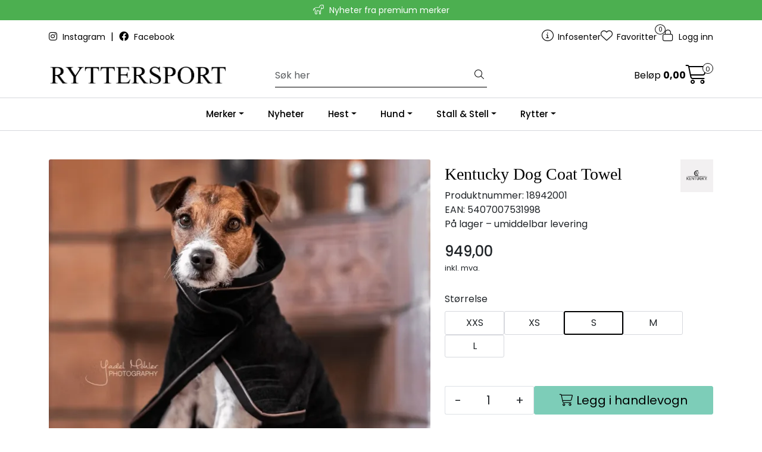

--- FILE ---
content_type: text/html; charset=UTF-8
request_url: https://www.ryttersport.com/kentucky-dog-coat-towel
body_size: 21765
content:
<!DOCTYPE html>
<html lang="nb" data-bs-theme="light">
<head>
             
<!-- START /modules/meta -->
<title>Kentucky Dog Coat Towel Ryttersport - norsk leverandør av premium produkter til hestesport</title>
<meta name="generator" content="Gurusoft Ecommerce">
<meta name="viewport" content="width=device-width, initial-scale=1.0">
<meta http-equiv="content-type" content="text/html; charset=UTF-8">
<meta http-equiv="X-UA-Compatible" content="IE=edge">

<meta name="description" content="Dette hundedekkenet i Håndkle kommer veldig godt med for å tørke hunden din etter et bad eller en våt spasertur. Stoffet som brukes er 100% mikrofiber-polyester som hjelper til med å absorbere fuktighet raskere. Denne jakken har tre borrelåslukninger for nakken, magen og fronten. Magen og frontlukningene kan justeres i størrelse..">

<meta name="robots" content="index,follow">


<meta name="google" content="notranslate">

<meta property="og:site_name" content="Ryttersport - norsk leverandør av premium produkter til hestesport">
<meta property="og:title" content="Kentucky Dog Coat Towel Ryttersport - norsk leverandør av premium produkter til hestesport">
<meta property="og:type" content="product">
<meta property="og:description" content="Dette hundedekkenet i Håndkle kommer veldig godt med for å tørke hunden din etter et bad eller en våt spasertur. Stoffet som brukes er 100% mikrofiber-polyester som hjelper til med å absorbere fuktighet raskere. Denne jakken har tre borrelåslukninger for nakken, magen og fronten. Magen og frontlukningene kan justeres i størrelse..">
<meta property="og:image" content="https://res.cloudinary.com/ryttersport-com/image/upload/d_standard_placeholder.png,f_auto,q_auto/v1743712113/p_1894-master_default_1">
<meta property="og:image:url" content="https://res.cloudinary.com/ryttersport-com/image/upload/d_standard_placeholder.png,f_auto,q_auto/v1743712113/p_1894-master_default_1">
<meta property="og:image:secure_url" content="https://res.cloudinary.com/ryttersport-com/image/upload/d_standard_placeholder.png,f_auto,q_auto/v1743712113/p_1894-master_default_1">

<!-- END /modules/meta -->

             
<!-- START /modules/includes-head -->

         
<!-- START /modules/components/favicon -->

<link rel="icon" type="image/png" href="https://res.cloudinary.com/ryttersport-com/image/upload/c_limit,d_standard_placeholder.png,f_auto,h_64,q_auto,w_64/g_logo_favicon_1.png">
<link rel="apple-touch-icon" href="https://res.cloudinary.com/ryttersport-com/image/upload/c_limit,d_standard_placeholder.png,f_auto,h_180,q_auto,w_180/g_logo_favicon_1.png">

<!-- END /modules/components/favicon -->



             
<!-- START /modules/components/includes-head-cookie-information -->

    <script id="CookieConsent" type="text/javascript" src="https://policy.app.cookieinformation.com/uc.js" data-culture="NB" data-gcm-version="2.0"></script>
    <script>window.addEventListener('CookieInformationConsentGiven',function(event){if(CookieInformation.getConsentGivenFor('cookie_cat_marketing')){window.dataLayer=window.dataLayer||[];dataLayer.push({"ecommerce":null});dataLayer.push({"event":"view_item","ecommerce":{"items":[{"item_name":"Kentucky Dog Coat Towel","item_id":"1894-master"}]}});dataLayer.push({"customerType":"anonymous"});(function(w,d,s,l,i){w[l]=w[l]||[];w[l].push({'gtm.start':new Date().getTime(),event:'gtm.js'});var f=d.getElementsByTagName(s)[0],j=d.createElement(s),dl=l!='dataLayer'?'&l='+l:'';j.async=true;j.src='//www.googletagmanager.com/gtm.js?id='+i+dl;f.parentNode.insertBefore(j,f);})(window,document,'script','dataLayer','GTM-NTRVLX5');(function(f,b,e,v,n,t,s){if(f.fbq)return;n=f.fbq=function(){n.callMethod?n.callMethod.apply(n,arguments):n.queue.push(arguments)};if(!f._fbq)f._fbq=n;n.push=n;n.loaded=!0;n.version='2.0';n.queue=[];t=b.createElement(e);t.async=!0;t.src=v;s=b.getElementsByTagName(e)[0];s.parentNode.insertBefore(t,s)})(window,document,'script','//connect.facebook.net/en_US/fbevents.js');fbq('init','1836750576729923');fbq('track','PageView');fbq('consent','revoke');fbq('track','ViewContent',{content_type:'product',content_ids:['1894-master'],content_name:'Kentucky Dog Coat Towel'});}},false);</script>

<!-- END /modules/components/includes-head-cookie-information -->

<link href="/themes/stylesheet/fontawesome/css/A.fontawesome.min.css,qv=202507070744.pagespeed.cf.D8UCoWnw13.css" rel="stylesheet preload" as="style">
<link href="/themes/stylesheet/fontawesome/css/A.solid.min.css,qv=202507070744.pagespeed.cf.Cs5V7vkY69.css" rel="stylesheet preload" as="style">
<link href="/themes/stylesheet/fontawesome/css/A.light.min.css,qv=202507070744.pagespeed.cf.fTn3z4osB6.css" rel="stylesheet preload" as="style">
<link href="/themes/stylesheet/fontawesome/css/A.brands.min.css,qv=202507070744.pagespeed.cf.DwH4JASgjD.css" rel="stylesheet preload" as="style">
<link href="/themes/stylesheet/fontawesome/css/A.v5-font-face.min.css,qv=202507070744.pagespeed.cf.s8d3FpsWGt.css" rel="stylesheet preload" as="style">
<link href="/themes/stylesheet/owlCarousel/A.owl.carousel.min.css,qv=202507070744.pagespeed.cf.EQ1SN4bTSh.css" rel="stylesheet">
<link href="/themes/stylesheet/A.stylesheet.css+fancybox,,_jquery.fancybox.min.css,Mcc.LVjyrV_kNs.css.pagespeed.cf.6bhdsXDjQ9.css" rel="stylesheet"/>


                        

    <style>.limit-banner-height{max-height:750px;overflow:hidden;position:relative}.limit-banner-height img{width:100%;height:auto;max-height:750px;object-fit:cover;object-position:center center}</style>

<style>@media (max-width:768px){.product-extra .button-cart{position:fixed!important;bottom:0;left:0;right:0;z-index:9999;background-color:#198754;color:#fff;border-radius:0;padding:1rem;width:100%;box-shadow:0 -2px 10px rgba(0,0,0,.15)}body{padding-bottom:80px}}</style>

<!-- END /includes/stylesheet/product.vm -->
             
<!-- START /modules/includes-head-custom -->


<!-- END /modules/includes-head-custom -->

    </head>
<body><noscript><meta HTTP-EQUIV="refresh" content="0;url='https://www.ryttersport.com/kentucky-dog-coat-towel?PageSpeed=noscript'" /><style><!--table,div,span,font,p{display:none} --></style><div style="display:block">Please click <a href="https://www.ryttersport.com/kentucky-dog-coat-towel?PageSpeed=noscript">here</a> if you are not redirected within a few seconds.</div></noscript>
             
<!-- START /modules/components/skip-to-main-content -->

<a id="skip-main" class="btn btn-primary visually-hidden-focusable" href="#columns">Skip to main content</a>

<!-- END /modules/components/skip-to-main-content -->

                 <noscript><iframe src="https://www.googletagmanager.com/ns.html?id=GTM-NTRVLX5" height="0" width="0" style="display:none;visibility:hidden"></iframe></noscript>

    <main id="page">

        <!--[if lt IE 7]>
        <p class="chromeframe">You are using an <strong>outdated</strong> browser. Please <a href="http://browsehappy.com/">upgrade your browser</a> or <a href="http://www.google.com/chromeframe/?redirect=true">activate Google Chrome Frame</a> to improve your experience.</p>
        <![endif]-->

        
                 
<!-- START /modules/components/scroll-to-top -->

<div class="scrollToTop">
    <div id="back-text">
        <span>Til toppen</span>
    </div>

    <i class="fa-light fa-angle-up" aria-hidden="true"></i>
</div>

<!-- END /modules/components/scroll-to-top -->
                 
<!-- START /modules/components/top-menu-admin -->

<div data-ajax_target="top-admin-menu" data-entity-type="product" data-entity-id="15776" data-edit=""></div>

<!-- END /modules/components/top-menu-admin -->
                 
<!-- START /modules/components/announcement-bar -->

    <div id="announcement-bar" style="--announcements-background-color:rgb(76, 175, 80);--announcements-text-color:rgb(255, 255, 255);">
                                    <a class="announcement" href="https://www.ryttersport.com/nyheter" target="_self">
            
                            <i class="fa-light fa-horse"></i>
                            <span>Nyheter fra premium merker</span>

                            </a>
                                                <div class="announcement">
            
                            <i class="fa-light fa-cart-shopping"></i>
                            <span>Betal med Klarna eller Vipps</span>

                            </div>
                                                <div class="announcement">
            
                            <i class="fa-light fa-truck-fast"></i>
                            <span>Rask levering med Bring fra lager i Norge - Gratis frakt fra 2000kr</span>

                            </div>
                                                <div class="announcement">
            
                            <i class="fa-light fa-arrows-repeat"></i>
                            <span>Åpent kjøp i 30dager</span>

                            </div>
                        </div>

<!-- END /modules/components/announcement-bar -->
                 
<!-- START /modules/components/top-menu -->

<div class="d-none d-lg-block top-menu-row">
    <div class="container">
        <div class="row align-items-center">
            <div class="col-7 col-xl-6">
                <div class="top-menu-row__link-menu">
                             
<!-- START /modules/components/top-links -->

    <a href="https://www.instagram.com/ryttersport_/" target="_self">
                    <i class="fa-brands fa-instagram" aria-hidden="true"></i>
                Instagram
    </a>

    	    <span class="separator">|</span>
        <a href="https://www.facebook.com/ryttersport" target="_self">
                    <i class="fa-brands fa-facebook" aria-hidden="true"></i>
                Facebook
    </a>

    
<!-- END /modules/components/top-links -->
                </div>
            </div>

            <div class="col-5 col-xl-6">
                <div class="top-menu-row__icon-menu">
                             
<!-- START /modules/components/locale-button-desktop -->


<!-- END /modules/components/locale-button-desktop -->
                             
<!-- START /modules/components/info-button-desktop -->

    <div class="info-button-desktop">
                <a href="productcategory?id=2">
            <i class="fa-light fa-circle-info" aria-hidden="true"></i>
            <span class="d-none d-xl-inline-block">Infosenter</span>
        </a>
    </div>

<!-- END /modules/components/info-button-desktop -->
                             
<!-- START /modules/components/favorite-button-desktop -->

    <div class="favorite-button-desktop">
        <span class="favorite-quantity" data-ajax_target="favorites-size">
                    </span>

        <a href="favorites" class="favorite-userbutton">
            <i class="fa-light fa-heart" aria-hidden="true"></i>
            <span class="d-none d-xl-inline-block">Favoritter</span>
        </a>
    </div>

<!-- END /modules/components/favorite-button-desktop -->
                             
<!-- START /modules/components/user-button-desktop -->

<div class="user-button-desktop">
			<a href="login">
			<i class="fa-light fa-lock" aria-hidden="true"></i>
			<span class="d-none d-xl-inline-block">Logg inn</span>
		</a>
	</div>

<!-- END /modules/components/user-button-desktop -->
                </div>
            </div>
        </div>
    </div>
</div>

<!-- END /modules/components/user-button-desktop -->

                 
<!-- START /modules/header -->

<header id="header" class="sticky-top">
    <div id="sticky-desktop" class="d-none d-lg-block">
                 
<!-- START /modules/components/header-desktop -->

<div id="topbar">
    <div class="desktop d-none d-lg-block">
        <div class="container">
            <div class="row align-items-center">
                <div class="col-lg-4 col-xl-4">
                             
<!-- START /modules/components/header-desktop-logo -->

<div id="logo-theme">
    <a class="d-flex" href="/"><img src="https://res.cloudinary.com/ryttersport-com/image/upload/d_standard_placeholder.png,f_auto,q_auto/g_logo_default_1" class="img-fluid" alt="Ryttersport - norsk leverandør av premium produkter til hestesport" height="55" itemprop="logo"></a>
</div>

<!-- END /modules/components/header-desktop-logo -->
                </div>

                <div class="col-lg-5 col-xl-4">
                             
<!-- START /modules/components/header-desktop-search -->

<div class="search-bar" itemscope itemtype="http://schema.org/WebSite">
    <meta itemprop="url" content="https://www.ryttersport.com">
    <form action="search" method="get" accept-charset="UTF-8" itemprop="potentialAction" itemscope itemtype="http://schema.org/SearchAction">
        <meta itemprop="target" content="https://www.ryttersport.com/search?action=search&q={q}">
        <input type="hidden" name="action" value="search">

        <div class="input-group">
            <input type="text" name="q" placeholder="Søk her" class="suggest form-control" aria-label="Søk" required itemprop="query-input" autocomplete="off" data-action="incremental-search" data-content-target="incremental-search-desktop">
            <button class="btn button-search" type="submit" aria-label="Søk">
                <i class="fa-light fa-magnifying-glass" aria-hidden="true"></i>
                <i class="fa-light fa-spinner-third fa-spin" hidden aria-hidden="true"></i>
            </button>
        </div>
    </form>
    <div class="incremental-search-content desktop" data-content="incremental-search-desktop"></div>
</div>

<!-- END /modules/components/header-desktop-search -->
                </div>

                <div class="col-lg-3 col-xl-4">
                    <div class="basket-button-desktop">
                                 
<!-- START /modules/components/basket-button-desktop -->

<div class="large-cart">
    <div class="large-cart__price">
        Beløp
        <span class="large-cart__price-amount" data-ajax_target="basket-amount"></span>
    </div>
    <div class="large-cart__icon">
        <div class="large-cart__amount" data-ajax_target="basket-size"></div>
        <a href="basket" title="Gå til handlevogn">
            <i class="fa-light fa-cart-shopping" aria-hidden="true"></i>
        </a>
    </div>
</div>

<!-- END /modules/components/basket-button-desktop -->
                    </div>
                </div>
            </div>
        </div>
    </div>
</div>

<nav id="desktop_menu" class="navbar navbar-expand-lg">
             
<!-- START /modules/components/category-menu-desktop -->

<div class="container justify-content-center">
    <ul class="navbar-nav collapse navbar-collapse flex-wrap justify-content-center align-items-center">
                    <li class="nav-item  dropdown dropdown-xl-trigger deeper " data-category_id="10007">
                <a class="dropdown-toggle nav-link" href="merker">Merker</a>

                                    <div class="dropdown-menu dropdown-xl-content">
                        <div class="container category-sub-menu">
                                                        
                                <div class="category-sub-menu-content">
                                    <a href="kentucky-horsewear" title="Kentucky Horsewear">Kentucky Horsewear</a>

                                                                    </div>
                            
                                <div class="category-sub-menu-content">
                                    <a href="kentucky-dogwear" title="Kentucky Dogwear">Kentucky Dogwear</a>

                                                                    </div>
                            
                                <div class="category-sub-menu-content">
                                    <a href="grooming-deluxe" title="Grooming Deluxe">Grooming Deluxe</a>

                                                                    </div>
                            
                                <div class="category-sub-menu-content">
                                    <a href="dy-on" title="Dy'on">Dy'on</a>

                                                                    </div>
                            
                                <div class="category-sub-menu-content">
                                    <a href="velari" title="Velari">Velari</a>

                                                                    </div>
                            
                                <div class="category-sub-menu-content">
                                    <a href="naf-nutritional-advanced-formulas" title="NAF (Nutritional Advanced Formulas)">NAF (Nutritional Advanced Formulas)</a>

                                                                    </div>
                            
                                <div class="category-sub-menu-content">
                                    <a href="carr--day--martin" title="Carr & Day & Martin">Carr & Day & Martin</a>

                                                                    </div>
                            
                                <div class="category-sub-menu-content">
                                    <a href="equistro" title="Equistro">Equistro</a>

                                                                    </div>
                            
                                <div class="category-sub-menu-content">
                                    <a href="kep-italia" title="KEP Italia">KEP Italia</a>

                                                                    </div>
                            
                                <div class="category-sub-menu-content">
                                    <a href="stierna" title="Stierna">Stierna</a>

                                                                    </div>
                            
                                <div class="category-sub-menu-content">
                                    <a href="ego7" title="EGO7">EGO7</a>

                                                                    </div>
                            
                                <div class="category-sub-menu-content">
                                    <a href="likit-studmuffin" title="Likit/Studmuffin">Likit/Studmuffin</a>

                                                                    </div>
                            
                                <div class="category-sub-menu-content">
                                    <a href="tech-stirrup-innova-riding" title="Tech Stirrup/ Innova Riding">Tech Stirrup/ Innova Riding</a>

                                                                    </div>
                            
                                <div class="category-sub-menu-content">
                                    <a href="kevin-bacons" title="Kevin Bacons">Kevin Bacons</a>

                                                                    </div>
                            
                                <div class="category-sub-menu-content">
                                    <a href="y-elm" title="Y/elm">Y/elm</a>

                                                                    </div>
                            
                                <div class="category-sub-menu-content">
                                    <a href="nvc-natural-vet-care-" title="NVC (Natural Vetcare)">NVC (Natural Vetcare)</a>

                                                                    </div>
                                                    </div>
                    </div>
                            </li>
                    <li class="nav-item  no-childeren " data-category_id="10008">
                <a class="dropdown-toggle nav-link" href="nyheter">Nyheter</a>

                            </li>
                    <li class="nav-item  dropdown dropdown-xl-trigger deeper " data-category_id="10001">
                <a class="dropdown-toggle nav-link" href="hest">Hest</a>

                                    <div class="dropdown-menu dropdown-xl-content">
                        <div class="container category-sub-menu">
                                                        
                                <div class="category-sub-menu-content">
                                    <a href="dekken" title="Dekken">Dekken</a>

                                                                            <ul class="category-sub-sub-menu-content">
                                                                                                                                        <li>
                                                    <a href="stalldekken">Stalldekken</a>
                                                </li>
                                                                                            <li>
                                                    <a href="underlagsdekken">Underlagsdekken</a>
                                                </li>
                                                                                            <li>
                                                    <a href="utedekken">Utedekken & Regndekken</a>
                                                </li>
                                                                                            <li>
                                                    <a href="fluedekken">Fluedekken</a>
                                                </li>
                                                                                            <li>
                                                    <a href="eksemdekken">Eksemdekken</a>
                                                </li>
                                                                                            <li>
                                                    <a href="fleecedekken">Fleecedekken & Svettedekken</a>
                                                </li>
                                                                                            <li>
                                                    <a href="hals-til-dekken">Hals & skjerf</a>
                                                </li>
                                                                                            <li>
                                                    <a href="ridedekken-og-walkerdekken">Ridedekken og walkerdekken</a>
                                                </li>
                                                                                            <li>
                                                    <a href="dekken-tilbehor">Dekken tilbehør</a>
                                                </li>
                                                                                            <li>
                                                    <a href="terapidekken">Terapidekken</a>
                                                </li>
                                                                                    </ul>
                                                                    </div>
                            
                                <div class="category-sub-menu-content">
                                    <a href="beinbeskyttelse" title="Beinbeskyttelse">Beinbeskyttelse</a>

                                                                            <ul class="category-sub-sub-menu-content">
                                                                                                                                        <li>
                                                    <a href="frambeinsbelegg">Frambeinsbelegg</a>
                                                </li>
                                                                                            <li>
                                                    <a href="bakbeinsbelegg">Bakbeinsbelegg</a>
                                                </li>
                                                                                            <li>
                                                    <a href="kopper-til-hest">Kopper til hest</a>
                                                </li>
                                                                                            <li>
                                                    <a href="bandasjer">Bandasjer</a>
                                                </li>
                                                                                            <li>
                                                    <a href="treningsbelegg">Treningsbelegg</a>
                                                </li>
                                                                                            <li>
                                                    <a href="feltritt-1">Feltritt</a>
                                                </li>
                                                                                            <li>
                                                    <a href="transport--terapi">Transport & terapi</a>
                                                </li>
                                                                                    </ul>
                                                                    </div>
                            
                                <div class="category-sub-menu-content">
                                    <a href="hodelag--tilbehor" title="Hodelag & tilbehør">Hodelag & tilbehør</a>

                                                                            <ul class="category-sub-sub-menu-content">
                                                                                                                                        <li>
                                                    <a href="hodelag">Hodelag</a>
                                                </li>
                                                                                            <li>
                                                    <a href="kandarhodelag">Kandarhodelag</a>
                                                </li>
                                                                                            <li>
                                                    <a href="toyler">Tøyler</a>
                                                </li>
                                                                                            <li>
                                                    <a href="panneband">Pannebånd</a>
                                                </li>
                                                                                            <li>
                                                    <a href="nesereimer">Nesereimer</a>
                                                </li>
                                                                                            <li>
                                                    <a href="nakkestykker">Nakkestykker</a>
                                                </li>
                                                                                            <li>
                                                    <a href="sidestykker">Sidestykker</a>
                                                </li>
                                                                                            <li>
                                                    <a href="fortoy-martingal">Fortøy & Martingal</a>
                                                </li>
                                                                                            <li>
                                                    <a href="hjelpetoyler">Hjelpetøyler</a>
                                                </li>
                                                                                            <li>
                                                    <a href="tilbehor-til-hodelag">Tilbehør til hodelag</a>
                                                </li>
                                                                                    </ul>
                                                                    </div>
                            
                                <div class="category-sub-menu-content">
                                    <a href="grimer--leietau" title="Grimer & Leietau">Grimer & Leietau</a>

                                                                            <ul class="category-sub-sub-menu-content">
                                                                                                                                        <li>
                                                    <a href="grimer">Grimer</a>
                                                </li>
                                                                                            <li>
                                                    <a href="leietau">Leietau</a>
                                                </li>
                                                                                            <li>
                                                    <a href="leietau-m-kjetting">Leietau m/kjetting</a>
                                                </li>
                                                                                            <li>
                                                    <a href="grime-tilbehor">Grime tilbehør</a>
                                                </li>
                                                                                    </ul>
                                                                    </div>
                            
                                <div class="category-sub-menu-content">
                                    <a href="sjabraker" title="Sjabraker">Sjabraker</a>

                                                                            <ul class="category-sub-sub-menu-content">
                                                                                                                                        <li>
                                                    <a href="sprang">Sprang</a>
                                                </li>
                                                                                            <li>
                                                    <a href="dressur">Dressur</a>
                                                </li>
                                                                                            <li>
                                                    <a href="stevnenummer">Stevnenummer</a>
                                                </li>
                                                                                    </ul>
                                                                    </div>
                            
                                <div class="category-sub-menu-content">
                                    <a href="gjorder" title="Gjorder">Gjorder</a>

                                                                            <ul class="category-sub-sub-menu-content">
                                                                                                                                        <li>
                                                    <a href="plategjord">Plategjord</a>
                                                </li>
                                                                                            <li>
                                                    <a href="sprang-1">Sprang</a>
                                                </li>
                                                                                            <li>
                                                    <a href="dressur-1">Dressur</a>
                                                </li>
                                                                                            <li>
                                                    <a href="longeringsgjord">Longeringsgjord</a>
                                                </li>
                                                                                            <li>
                                                    <a href="feltritt">Feltritt</a>
                                                </li>
                                                                                    </ul>
                                                                    </div>
                            
                                <div class="category-sub-menu-content">
                                    <a href="bitt" title="Bitt">Bitt</a>

                                                                            <ul class="category-sub-sub-menu-content">
                                                                                                                                        <li>
                                                    <a href="rett-trinse">Rett trinse</a>
                                                </li>
                                                                                            <li>
                                                    <a href="todelt-trinse">Todelt trinse</a>
                                                </li>
                                                                                            <li>
                                                    <a href="tredelt-trinse">Tredelt trinse</a>
                                                </li>
                                                                                            <li>
                                                    <a href="andre-bitt">Andre bitt</a>
                                                </li>
                                                                                            <li>
                                                    <a href="tilbehor-til-bitt">Tilbehør til bitt</a>
                                                </li>
                                                                                    </ul>
                                                                    </div>
                            
                                <div class="category-sub-menu-content">
                                    <a href="orehetter" title="Ørehetter">Ørehetter</a>

                                                                    </div>
                            
                                <div class="category-sub-menu-content">
                                    <a href="fluemasker" title="Fluemasker">Fluemasker</a>

                                                                    </div>
                            
                                <div class="category-sub-menu-content">
                                    <a href="salunderlag" title="Salunderlag">Salunderlag</a>

                                                                    </div>
                            
                                <div class="category-sub-menu-content">
                                    <a href="saltilbehor" title="Saltilbehør">Saltilbehør</a>

                                                                    </div>
                            
                                <div class="category-sub-menu-content">
                                    <a href="refleks" title="Refleks">Refleks</a>

                                                                    </div>
                                                    </div>
                    </div>
                            </li>
                    <li class="nav-item  dropdown dropdown-xl-trigger deeper " data-category_id="10004">
                <a class="dropdown-toggle nav-link" href="hund">Hund</a>

                                    <div class="dropdown-menu dropdown-xl-content">
                        <div class="container category-sub-menu">
                                                        
                                <div class="category-sub-menu-content">
                                    <a href="hundedekken" title="Hundedekken">Hundedekken</a>

                                                                    </div>
                            
                                <div class="category-sub-menu-content">
                                    <a href="hundehalsband" title="Hundehalsbånd">Hundehalsbånd</a>

                                                                    </div>
                            
                                <div class="category-sub-menu-content">
                                    <a href="hundekobbel" title="Hundekobbel">Hundekobbel</a>

                                                                    </div>
                            
                                <div class="category-sub-menu-content">
                                    <a href="hundeseler" title="Hundeseler">Hundeseler</a>

                                                                    </div>
                            
                                <div class="category-sub-menu-content">
                                    <a href="hundesenger" title="Hundesenger">Hundesenger</a>

                                                                    </div>
                            
                                <div class="category-sub-menu-content">
                                    <a href="hundeskaler" title="Hundeskåler">Hundeskåler</a>

                                                                    </div>
                            
                                <div class="category-sub-menu-content">
                                    <a href="hundeleker" title="Hundeleker">Hundeleker</a>

                                                                    </div>
                            
                                <div class="category-sub-menu-content">
                                    <a href="hundetilbehor" title="Hundetilbehør">Hundetilbehør</a>

                                                                    </div>
                                                    </div>
                    </div>
                            </li>
                    <li class="nav-item  dropdown dropdown-xl-trigger deeper " data-category_id="10003">
                <a class="dropdown-toggle nav-link" href="stall">Stall & Stell</a>

                                    <div class="dropdown-menu dropdown-xl-content">
                        <div class="container category-sub-menu">
                                                        
                                <div class="category-sub-menu-content">
                                    <a href="pleieprodukter" title="Pleieprodukter">Pleieprodukter</a>

                                                                            <ul class="category-sub-sub-menu-content">
                                                                                                                                        <li>
                                                    <a href="striglekasser">Striglekasse & Stellebag</a>
                                                </li>
                                                                                            <li>
                                                    <a href="borster">Børster</a>
                                                </li>
                                                                                            <li>
                                                    <a href="man--hale-pleie">Man- & Hale Pleie</a>
                                                </li>
                                                                                            <li>
                                                    <a href="hovpleie">Hovpleie</a>
                                                </li>
                                                                                            <li>
                                                    <a href="pelspleie">Pelspleie</a>
                                                </li>
                                                                                            <li>
                                                    <a href="helse">Helse</a>
                                                </li>
                                                                                            <li>
                                                    <a href="larpleie">Lærpleie</a>
                                                </li>
                                                                                    </ul>
                                                                    </div>
                            
                                <div class="category-sub-menu-content">
                                    <a href="kosttilskudd-til-hest" title="Fôr & Tilskudd">Fôr & Tilskudd</a>

                                                                            <ul class="category-sub-sub-menu-content">
                                                                                                                                        <li>
                                                    <a href="hestegodt">Hestegodt</a>
                                                </li>
                                                                                            <li>
                                                    <a href="tilskudd">Tilskudd</a>
                                                </li>
                                                                                    </ul>
                                                                    </div>
                            
                                <div class="category-sub-menu-content">
                                    <a href="stall--transport" title="Stall & Transport">Stall & Transport</a>

                                                                            <ul class="category-sub-sub-menu-content">
                                                                                                                                        <li>
                                                    <a href="botter">Bøtter</a>
                                                </li>
                                                                                            <li>
                                                    <a href="kroker">Kroker</a>
                                                </li>
                                                                                            <li>
                                                    <a href="leker">Leker</a>
                                                </li>
                                                                                            <li>
                                                    <a href="greip">Greip</a>
                                                </li>
                                                                                            <li>
                                                    <a href="transport">Transport</a>
                                                </li>
                                                                                            <li>
                                                    <a href="stallutstyr">Stallutstyr</a>
                                                </li>
                                                                                    </ul>
                                                                    </div>
                            
                                <div class="category-sub-menu-content">
                                    <a href="hindermateriell" title="Hindermateriell">Hindermateriell</a>

                                                                    </div>
                                                    </div>
                    </div>
                            </li>
                    <li class="nav-item  dropdown dropdown-xl-trigger deeper " data-category_id="10002">
                <a class="dropdown-toggle nav-link" href="rytter">Rytter</a>

                                    <div class="dropdown-menu dropdown-xl-content">
                        <div class="container category-sub-menu">
                                                        
                                <div class="category-sub-menu-content">
                                    <a href="rideklar" title="Rideklær">Rideklær</a>

                                                                            <ul class="category-sub-sub-menu-content">
                                                                                                                                        <li>
                                                    <a href="stevnejakker">Stevnejakker</a>
                                                </li>
                                                                                            <li>
                                                    <a href="stevneskjorter">Stevneskjorter</a>
                                                </li>
                                                                                            <li>
                                                    <a href="jakker-og-vest">Jakker og Vest</a>
                                                </li>
                                                                                            <li>
                                                    <a href="genser--fleece">Genser & fleece</a>
                                                </li>
                                                                                            <li>
                                                    <a href="ridebukser">Ridebukser</a>
                                                </li>
                                                                                    </ul>
                                                                    </div>
                            
                                <div class="category-sub-menu-content">
                                    <a href="ridehjelmer-og-sikkerhetsvester" title="Ridehjelmer og Sikkerhetsvester">Ridehjelmer og Sikkerhetsvester</a>

                                                                            <ul class="category-sub-sub-menu-content">
                                                                                                                                        <li>
                                                    <a href="ridehjelmer">Ridehjelmer</a>
                                                </li>
                                                                                            <li>
                                                    <a href="sikkerhetsvester">Sikkerhetsvester</a>
                                                </li>
                                                                                            <li>
                                                    <a href="refleks-1">Refleks</a>
                                                </li>
                                                                                    </ul>
                                                                    </div>
                            
                                <div class="category-sub-menu-content">
                                    <a href="ridehansker" title="Ridehansker">Ridehansker</a>

                                                                    </div>
                            
                                <div class="category-sub-menu-content">
                                    <a href="ridestromper" title="Ridestrømper">Ridestrømper</a>

                                                                    </div>
                            
                                <div class="category-sub-menu-content">
                                    <a href="ridestovler-og-ridesko" title="Ridestøvler og Ridesko">Ridestøvler og Ridesko</a>

                                                                            <ul class="category-sub-sub-menu-content">
                                                                                                                                        <li>
                                                    <a href="ridestovler">Ridestøvler</a>
                                                </li>
                                                                                            <li>
                                                    <a href="ridesko-og-jodphurs">Ridesko og jodphurs</a>
                                                </li>
                                                                                            <li>
                                                    <a href="tilbehor-for-stovler-og-sko">Tilbehør for støvler og sko</a>
                                                </li>
                                                                                    </ul>
                                                                    </div>
                            
                                <div class="category-sub-menu-content">
                                    <a href="chaps" title="Chaps">Chaps</a>

                                                                    </div>
                            
                                <div class="category-sub-menu-content">
                                    <a href="accessories" title="Accessories">Accessories</a>

                                                                            <ul class="category-sub-sub-menu-content">
                                                                                                                                        <li>
                                                    <a href="belter">Belter</a>
                                                </li>
                                                                                            <li>
                                                    <a href="caps-og-lue">Caps og Lue</a>
                                                </li>
                                                                                            <li>
                                                    <a href="diverse">Diverse</a>
                                                </li>
                                                                                            <li>
                                                    <a href="baggasje">Baggasje</a>
                                                </li>
                                                                                    </ul>
                                                                    </div>
                            
                                <div class="category-sub-menu-content">
                                    <a href="ridepisker-og-sporer" title="Ridepisker og sporer">Ridepisker og sporer</a>

                                                                            <ul class="category-sub-sub-menu-content">
                                                                                                                                        <li>
                                                    <a href="sprangpisk">Sprangpisk</a>
                                                </li>
                                                                                            <li>
                                                    <a href="dressurpisk">Dressurpisk</a>
                                                </li>
                                                                                            <li>
                                                    <a href="sporer">Sporer</a>
                                                </li>
                                                                                            <li>
                                                    <a href="longeringspisker">Longeringspisker</a>
                                                </li>
                                                                                            <li>
                                                    <a href="sporereimer">Sporereimer</a>
                                                </li>
                                                                                    </ul>
                                                                    </div>
                                                    </div>
                    </div>
                            </li>
            </ul>
</div>

<!-- END /modules/components/category-menu-desktop -->
</nav>

<!-- END /modules/components/category-menu-desktop -->
    </div>

    <div id="sticky-mobile" class="d-lg-none">
                 
<!-- START /modules/components/header-mobile -->

<div class="navbar-header">
    <div class="navbar-row mobile-nav-logo-container">
        <div class="m-float-left">
            <button type="button" class="btn nav-button" onclick="gca.toggleOffCanvasMenu('left')">
                <span class="sr-only">Toggle navigation</span>
                <i class="fa-light fa-bars fa-lg" aria-hidden="true"></i>
            </button>

                    </div>

                 
<!-- START /modules/components/header-mobile-logo -->

<div class="m-logo">
    <a class="d-flex" href="/"><img src="https://res.cloudinary.com/ryttersport-com/image/upload/d_standard_placeholder.png,f_auto,q_auto/g_logo_default_1" class="img-fluid" alt="Ryttersport - norsk leverandør av premium produkter til hestesport" height="50" itemprop="logo"></a>
</div>

<!-- END /modules/components/header-mobile-logo -->

        <div class="m-float-right">
            <div class="m-cart">
                         
<!-- START /modules/components/basket-button-mobile -->

<a href="basket" class="btn nav-button" title="Handlevogn">
    <span class="basket-quantity" data-ajax_target="basket-size">
            </span>
    <i class="fa-light fa-shopping-cart fa-lg nav-icon" aria-hidden="true"></i>
</a>

<!-- END /modules/components/basket-button-mobile -->
            </div>
            <div class="m-right-menu-toggle">
                         
<!-- START /modules/components/user-button-mobile -->

<button type="button" class="btn nav-button" onclick="gca.toggleOffCanvasMenu('right')">
    <span class="sr-only">Toggle navigation</span>
    <i class="fa-light fa-user-cog fa-lg" aria-hidden="true"></i>
</button>

<!-- END /modules/components/user-button-mobile -->
            </div>
        </div>
    </div>

    <div class="navbar-row mobile-search-container">
                 
<!-- START /modules/components/header-mobile-search -->

<div class="m-search">
    <form action="search" method="get" accept-charset="UTF-8">
        <input type="hidden" name="action" value="search">

        <div class="input-group">
            <input type="search" name="q" placeholder="Søk her" class="suggest form-control" aria-label="Søk" required autocomplete="off" data-action="incremental-search" data-content-target="incremental-search-mobile">
            <button class="btn nav-button button-search" type="submit" aria-label="Søk">
                <i class="fa-light fa-magnifying-glass" aria-hidden="true"></i>
                <i class="fa-light fa-spinner-third fa-spin" hidden aria-hidden="true"></i>
            </button>
        </div>
    </form>
    <div class="incremental-search-content mobile" data-content="incremental-search-mobile"></div>
</div>

<!-- END /modules/components/header-mobile-search -->
    </div>
</div>

<!-- END /modules/components/header-mobile-search -->

    </div>
</header>

<!-- END /modules/components/header-mobile-search -->

                 
<!-- START /modules/components/notification-header -->


<div id="sys-notification">
    <div id="notifications">
        
            </div>
</div>

<!-- END /modules/components/notification-header -->

        <section id="columns" class="default-columns">
            <!-- START product.vm -->



    
                     
<!-- START /modules/product -->



    
    
                
                
            <div id="content" class="product product-template-3 mt-4" itemscope itemtype="https://schema.org/Product">
                
                                    
                                                
                        <div class="container">
                            <div class="row " id="row_1">
                                                                                                                                                                                <div class="col-xl-12 ">
                                        <div class="product-element product-element-code   ">
                                                         
<!-- START /modules/components/template-static-code -->


<div class=""><!-- Hotjar Tracking Code for Site 5089764 (name missing) -->
<script>(function(h,o,t,j,a,r){h.hj=h.hj||function(){(h.hj.q=h.hj.q||[]).push(arguments)};h._hjSettings={hjid:5089764,hjsv:6};a=o.getElementsByTagName('head')[0];r=o.createElement('script');r.async=1;r.src=t+h._hjSettings.hjid+j+h._hjSettings.hjsv;a.appendChild(r);})(window,document,'https://static.hotjar.com/c/hotjar-','.js?sv=');</script></div>

<!-- END /modules/components/template-static-code -->
                                        </div>
                                    </div>
                                                            </div>
                        </div>
                    
                                                
                        <div class="container">
                            <div class="row " id="row_2">
                                                                                                                                            <div class="col-xl-7 ">
                                        <div class="product-element product-element-gallery   " data-product-element="gallery">
                                                         
<!-- START /modules/components/template-product-gallery -->

<div id="productGalleryWrapper" class="below" data-thumb-position="below">
             
<!-- START /modules/components/product-gallery-placeholder -->

<div id="main-carousel" class="owl-carousel below owl-loaded owl-drag" data-slider-id="1">
    <div class="owl-stage-outer">
        <div class="owl-stage">
            <div class="owl-item active w-100">
                <div class="item">
                    <a>
                        
    <picture class="d-flex mw-100">
        <source media="(max-width: 420px)" srcset="https://res.cloudinary.com/ryttersport-com/image/upload/c_limit,d_standard_placeholder.png,f_auto,h_350,q_auto,w_350/v1743712113/p_1894-master_default_1">
        <img src="https://res.cloudinary.com/ryttersport-com/image/upload/c_limit,d_standard_placeholder.png,f_auto,h_650,q_auto,w_650/v1743712113/p_1894-master_default_1" alt="Kentucky Dog Coat Towel" class="img-fluid img-thumbnail " itemprop="image" width="650" height="650" decoding="async">
    </picture>
                    </a>
                </div>
            </div>
        </div>
    </div>
</div>

<!-- END /modules/components/product-gallery-placeholder -->
</div>

<!-- END /modules/components/product-gallery-placeholder -->
                                        </div>
                                    </div>
                                                                                                                                            <div class="col-xl-5 ">
                                        <div class="product-element product-element-info   " data-product-element="info">
                                                         
<!-- START /modules/components/template-product-info -->

<div id="productInfo">
    <div id="productInfoWrapper" data-product-element="general">
                 
<!-- START /modules/components/product-info -->


<div class="row">
	<div class="col-lg-10 col-12">
                <h1 class="h3" itemprop="name">Kentucky Dog Coat Towel</h1>

        <div class="description">
            <div class="product-sku">
                <span>Produktnummer:</span> <span itemprop="sku">1894-master</span><br>
            </div>

            
                    </div>
    </div>

        		<div class="col-lg-2 col-12">
                        
			<img src="https://res.cloudinary.com/ryttersport-com/image/upload/c_limit,d_standard_placeholder.png,f_auto,h_200,q_auto,w_200/v1723539336/v_Kentucky%20Dogwear_default_1" class="img-fluid d-none d-lg-block" itemprop="manufacturer" alt="Kentucky Dogwear" height="200" width="200">

            		</div>
    
            <div itemprop="brand" itemscope itemtype="http://schema.org/Brand">
            <meta itemprop="name" content="Kentucky Dogwear">
        </div>
    </div>

    <div data-price-trigger="detail" data-price-id="15776" class="product-detail-price" itemprop="offers" itemscope itemtype="http://schema.org/AggregateOffer">
        <span class="price-old" data-type="old"></span>
                    <span class="price-from">Fra:</span>
                <span class="price-new" data-type="current"></span>
        <span class="price-discount" data-type="discount"></span>
        <meta data-type="currency" itemprop="priceCurrency" content="">

                    <span class="mva" data-type="vatDesc">inkl. mva.</span>
            </div>

<!-- END /modules/components/product-info -->
    </div>

            <div id="productVariantNavigationWrapper">
                                     
<!-- START /modules/components/product-variant-navigation-buttons -->

<div id="variantNavigation">
    <div class="row mb-4">
                    <span class="mb-2">
                Størrelse             </span>

            <div class="d-flex gap-1 flex-wrap mb-4 variant-selector-type-">
                                    <button class="btn btn-outline-light text-dark" data-selector="Variant.hund.storrlese" data-option="XXS-87379" onclick="gcaProduct.clickVariantValue('Variant.hund.storrlese','XXS-87379');return false;">
                        XXS 
                    </button>
                                    <button class="btn btn-outline-light text-dark" data-selector="Variant.hund.storrlese" data-option="XS-2811" onclick="gcaProduct.clickVariantValue('Variant.hund.storrlese','XS-2811');return false;">
                        XS 
                    </button>
                                    <button class="btn btn-outline-light text-dark" data-selector="Variant.hund.storrlese" data-option="S-83" onclick="gcaProduct.clickVariantValue('Variant.hund.storrlese','S-83');return false;">
                        S 
                    </button>
                                    <button class="btn btn-outline-light text-dark" data-selector="Variant.hund.storrlese" data-option="M-77" onclick="gcaProduct.clickVariantValue('Variant.hund.storrlese','M-77');return false;">
                        M 
                    </button>
                                    <button class="btn btn-outline-light text-dark" data-selector="Variant.hund.storrlese" data-option="L-76" onclick="gcaProduct.clickVariantValue('Variant.hund.storrlese','L-76');return false;">
                        L 
                    </button>
                            </div>
            </div>
</div>

<div id="variantProduct"></div>

<!-- END /modules/components/product-variant-navigation-buttons -->

                    </div>
    
            <div id="productActionWrapper" data-product-element="actions">
                     
<!-- START /modules/components/product-actions -->

<div class="product-extra" data-itag="15776_b6kkn">
    <div class="amount-btns ">
                 
<!-- START /modules/components/product-actions-qty -->

    <div class="product-detail">
        <div class="input-group inline-borderless">
            <button type="button" class="btn btn-outline-light text-dark decreaseQty">-</button>
            <input type="text" class="form-control text-center btn-outline-light text-dark" value="1" aria-label="Antall" data-qty-id="15776" data-qty-multiple="1.0" data-qty-step="1.0">
            <button type="button" class="btn btn-outline-light text-dark  increaseQty ">+</button>
        </div>
    </div>

<!-- END /modules/components/product-actions-qty -->

                                 
<!-- START /modules/components/product-action-add-to-basket -->


                        <button type="button" onclick="gca.notify('warning', 'Du m&aring; velge en variant f&oslash;r du kan legge produktet i handlevogn');" class="col-12 btn btn-success button-cart" aria-label="Legg i handlevogn">
                <i class="fa-light fa-cart-shopping" aria-hidden="true"></i>
                <span>Legg i handlevogn</span>
            </button>
            
<!-- END /modules/components/product-action-add-to-basket -->
            </div>

            <button type="button" class="col-12 mt-4 btn btn-light wishlist" onclick="gca.toggleFavorites(15776);" data-favorite-id="15776" data-favorite-state="false" data-favorite-type="detail" data-title-add="Legg til favoritter" data-title-remove="Fjern fra favoritter">
            <i class="fa-light fa-heart favorite" aria-hidden="true"></i>
            <i class="fa-solid fa-heart favorite" aria-hidden="true"></i>
            <span>Legg til favoritter</span>
        </button>
    
    </div>

<!-- END /modules/components/product-action-add-to-basket -->
        </div>
    
    <div id="productIngressWrapper" data-product-element="ingress">
                 
<!-- START /modules/components/product-ingress -->

<p>Dette hundedekkenet i Håndkle kommer veldig godt med for å tørke hunden din etter et bad eller en våt spasertur. Stoffet som brukes er 100% mikrofiber-polyester som hjelper til med å absorbere fuktighet raskere. Denne jakken har tre borrelåslukninger for nakken, magen og fronten. Magen og frontlukningene kan justeres i størrelse..</p>

<!-- END /modules/components/product-ingress -->
    </div>
</div>

<!-- END /modules/components/product-ingress -->
                                        </div>
                                    </div>
                                                            </div>
                        </div>
                    
                                                
                        <div class="container">
                            <div class="row " id="row_3">
                                                                                                                                            <div class="col-xl-7 ">
                                        <div class="product-element product-element-tabs   " data-product-element="tabs">
                                                         
<!-- START /modules/components/template-product-tabs -->

<div id="productTabsWrapper">
             
<!-- START /modules/components/product-tabs -->

<ul class="nav nav-pills justify-content-center gap-xl-4 gap-2" id="product-tab-nav" role="tablist">
    <li class="nav-item">
        <a role="tab" class="btn btn-outline-primary active" href="#tab-description" data-bs-toggle="tab">Beskrivelse</a>
    </li>

            <li class="nav-item">
            <a role="tab" class="btn btn-outline-primary" href="#tab-specs" data-bs-toggle="tab">Spesifikasjoner</a>
        </li>
    
    </ul>

<div class="tab-content" id="product-tab-content" data-role="tabpanel">
        <div id="tab-description" class="tab-pane fade show active">
        <div itemprop="description">
            <p>Dette hundedekkenet i Håndkle kommer veldig godt med for å tørke hunden din etter et bad eller en våt spasertur. Stoffet som brukes er 100% mikrofiber-polyester som hjelper til med å absorbere fuktighet raskere. Denne jakken har tre borrelåslukninger for nakken, magen og fronten. Magen og frontlukningene kan justeres i størrelse. Hundejakken i Håndkle kommer med en stilig lærkant. Hunden din vil tørke på null komma niks takket være dette håndkleet!</p>

<ul>
	<li>100% mikrofiber-polyester</li>
	<li>Hurtigtørkende</li>
	<li>Borrelåslukninger for nakken, magen og fronten</li>
	<li>Lærkant</li>
</ul>

        </div>
    </div>

            <div id="tab-specs" class="tab-pane fade" role="tabpanel">
            
                                    <div class="table-responsive">
                        <table class="table table-striped table-borderless">
                            <thead>
                                <tr>
                                    <th colspan="2" class="h5">Spesifikasjoner</th>
                                </tr>
                            </thead>
                                                                                            <tr>
                                    <td>Sesong produktet passer til</td>
                                    <td>Høst, Vår, Sommer, Vinter </td>
                                </tr>
                                                                                            <tr>
                                    <td>Vaskeinstrukser av produkter</td>
                                    <td>Vaskemaskin 30℃ </td>
                                </tr>
                                                                                            <tr>
                                    <td>Tekstil brukt i produktet</td>
                                    <td>Frotté </td>
                                </tr>
                                                                                                                                                                                                    <tr>
                                    <td>Pustende</td>
                                    <td>Ja </td>
                                </tr>
                                                                                                                                                                                                    <tr>
                                    <td>Lettvektig</td>
                                    <td>Ja </td>
                                </tr>
                                                                                                                                                                                                    <tr>
                                    <td>Hurtigtørkende</td>
                                    <td>Ja </td>
                                </tr>
                                                    </table>
                    </div>
                                    </div>
    
    </div>

<!-- END /modules/components/product-tabs -->

</div>

<!-- END /modules/components/product-tabs -->
                                        </div>
                                    </div>
                                                                                                                                            <div class="col-xl-5 ">
                                        <div class="product-element product-element-related-products   " data-product-element="related-products">
                                                         
<!-- START /modules/components/template-product-related-products -->






<div id="relatedProducts" class="no-margin-bottom">
    </div>

<!-- END /modules/components/template-product-related-products -->
                                        </div>
                                    </div>
                                                            </div>
                        </div>
                    
                                                
                        <div class="container">
                            <div class="row " id="row_4">
                                                                                                                                            <div class="col-xl-12 ">
                                        <div class="product-element product-element-recommended-products   " data-product-element="recommended-products">
                                                         
<!-- START /modules/components/template-product-recommended-products -->






<div id="recommendedProducts" class="no-margin-bottom">
    </div>

<!-- END /modules/components/template-product-recommended-products -->
                                        </div>
                                    </div>
                                                            </div>
                        </div>
                    
                                                
                        <div class="container">
                            <div class="row " id="row_5">
                                                                                                                                            <div class="col-xl-12 ">
                                        <div class="product-element product-element-alternative-products   " data-product-element="alternative-products">
                                                         
<!-- START /modules/components/template-product-alternative-products -->






<div id="alternativeProducts" class="no-margin-bottom">
    </div>

<!-- END /modules/components/template-product-alternative-products -->
                                        </div>
                                    </div>
                                                            </div>
                        </div>
                                                </div>
            
                                            

<!-- END /modules/components/template-product-alternative-products -->

    
        
            
        
<!-- STOP product.vm -->
        </section>
    </main>

             
<!-- START /modules/footer -->



<footer id="footer">
    <div class="footer-top">
        <div class="footer-center">
                                                <style>h1{font-family:"Times New Roman",Times,serif}#powered{display:none}</style>
                
                                    
                                                
                        <div class="container">
                            <div class="row " id="footer_row_1">
                                                                                                                                                                                <div class="col-xl-12 ">
                                        <div class="footer-element footer-element-code   ">
                                                         
<!-- START /modules/components/template-static-code -->


<div class=""><!-- Ryttersport: Centered Clean Auto Carousel (fixed) -->
<section class="rs-reviews rs-centered" aria-label="Kundeomtaler" data-speed="12" data-container="100%">
  <div class="rs-inner">
    <header class="rs-head">
      <div class="rs-stars" aria-hidden="true">★★★★★</div>
      <div class="rs-score"><strong>4.8/5</strong> • 869 omtaler</div>
    </header>

    <div class="rs-viewport" role="region" aria-roledescription="carousel">
      <ul class="rs-track" role="list">
        <li class="rs-card" role="listitem">
          <div class="rs-card-stars" aria-label="5 av 5 stjerner">★★★★★</div>
          <p class="rs-text">Raskt og enkelt! Levering på 24 timer.</p>
          <div class="rs-meta"><span class="rs-name">DENNIS P</span><span class="rs-dot">•</span><time datetime="2025-11-06">2025-11-06</time></div>
        </li>
        <li class="rs-card" role="listitem">
          <div class="rs-card-stars" aria-label="5 av 5 stjerner">★★★★★</div>
          <p class="rs-text">Bra utvalg og super service. Svært fornøyd med KEP-hjelmen.</p>
          <div class="rs-meta"><span class="rs-name">ANN-CATHRIN L</span><span class="rs-dot">•</span><time datetime="2025-10-22">2025-10-22</time></div>
        </li>
        <li class="rs-card" role="listitem">
          <div class="rs-card-stars" aria-label="4 av 5 stjerner">★★★★☆</div>
          <p class="rs-text">God pris, trygg pakking og enkel retur.</p>
          <div class="rs-meta"><span class="rs-name">HANS PETTER S</span><span class="rs-dot">•</span><time datetime="2025-10-18">2025-10-18</time></div>
        </li>
        <li class="rs-card" role="listitem">
          <div class="rs-card-stars" aria-label="5 av 5 stjerner">★★★★★</div>
          <p class="rs-text">Equistro Electrolyte 7 ga merkbar forskjell på restitusjon etter stevne.</p>
          <div class="rs-meta"><span class="rs-name">CECILIE R</span><span class="rs-dot">•</span><time datetime="2025-10-12">2025-10-12</time></div>
        </li>
        <li class="rs-card" role="listitem">
          <div class="rs-card-stars" aria-label="5 av 5 stjerner">★★★★★</div>
          <p class="rs-text">Kentucky Stable Rug puster godt og sitter perfekt. Anbefales!</p>
          <div class="rs-meta"><span class="rs-name">FRIDA H</span><span class="rs-dot">•</span><time datetime="2025-10-09">2025-10-09</time></div>
        </li>
		    <li class="rs-card" role="listitem">
          <div class="rs-card-stars" aria-label="5 av 5 stjerner">★★★★★</div>
          <p class="rs-text">Lynrask levering før helgens trening. Topp kundeservice.</p>
          <div class="rs-meta"><span class="rs-name">Pernille K</span><span class="rs-dot">•</span><time datetime="2025-10-02">2025-10-02</time></div>
        </li>
		  <li class="rs-card" role="listitem">
          <div class="rs-card-stars" aria-label="5 av 5 stjerner">★★★★★</div>
          <p class="rs-text">Bra utvalg av varer, enkelt å handle og fantastisk rakt levering. Veldig fornøyd med kjøpet</p>
          <div class="rs-meta"><span class="rs-name">KARI ANNE D</span><span class="rs-dot">•</span><time datetime="2025-09-23">2025-09-23</time></div>
        </li>
		  <li class="rs-card" role="listitem">
          <div class="rs-card-stars" aria-label="5 av 5 stjerner">★★★★★</div>
          <p class="rs-text">Nydelig sett med Sjabrak og ørehette fra Kentucky, anbefales</p>
          <div class="rs-meta"><span class="rs-name">SIRI K</span><span class="rs-dot">•</span><time datetime="2025-09-17">2025-09-17</time></div>
        </li>
      </ul>
    </div>
  </div>
</section>

<style>.rs-centered{--ink:#111213;--muted:#5d636b;--card:#f3f4f2;--accent:#0e1b2a;--border:#e7e9ea;--card-w:290px;--gap:16px;--radius:0;--shadow:0 8px 24px rgba(0,0,0,.06);color:var(--ink);font-family:ui-sans-serif,system-ui,-apple-system,"Segoe UI",Roboto,"Helvetica Neue",Arial;background:transparent}.rs-centered .rs-inner{max-width:100%;margin:0 auto}.rs-centered .rs-head{display:flex;gap:10px;align-items:center;padding:0 16px;margin:0 0 10px}.rs-centered .rs-stars{letter-spacing:.12em}.rs-centered .rs-score{color:var(--muted);font-size:.95rem}.rs-centered .rs-viewport{overflow:hidden}.rs-centered .rs-track{display:flex;gap:var(--gap);align-items:stretch;padding:12px 16px 18px;margin:0;list-style:none;will-change:transform}.rs-centered .rs-card{flex:0 0 var(--card-w);max-width:var(--card-w);background:var(--card);border:1px solid var(--border);border-radius:var(--radius);box-shadow:var(--shadow);padding:16px;display:grid;gap:10px}.rs-centered .rs-card-stars{color:var(--accent);font-size:1.05rem;letter-spacing:.1em}.rs-centered .rs-text{margin:0;font-size:1rem;line-height:1.5}.rs-centered .rs-meta{display:flex;gap:8px;flex-wrap:wrap;color:var(--muted);font-size:.9rem}.rs-centered .rs-dot{opacity:.6}@media (prefers-reduced-motion:reduce){.rs-centered .rs-track{transform:none!important}}</style>

<script>
(function(){
  const section = document.querySelector('section.rs-reviews.rs-centered:not([data-init])');
  if(!section) return;
  section.setAttribute('data-init','1');

  const inner = section.querySelector('.rs-inner');
  const viewport = section.querySelector('.rs-viewport');
  const track = section.querySelector('.rs-track');
  const speed = Number(section.dataset.speed || 12);      // px/sek – rolig
  const containerPx = Number(section.dataset.container || 1180);
  inner.style.maxWidth = containerPx + 'px';

  const originals = [...track.children];

  function buildLoop(){
    // Fjern eventuelle gamle kloner
    [...track.children].slice(originals.length).forEach(n => n.remove());

    const gap = parseFloat(getComputedStyle(track).gap) || 16;
    const cardW = parseFloat(getComputedStyle(originals[0]).width);
    const unit = cardW + gap;

    // Klon til vi dekker minst 2x viewport-bredden for sømløs loop
    let total = originals.length * unit;
    while (total < viewport.clientWidth * 2) {
      originals.forEach(c => track.appendChild(c.cloneNode(true)));
      total += originals.length * unit;
    }
    return originals.length * unit; // bredde av originalt segment
  }

  let segment = buildLoop();
  let px = 0, last = performance.now(), playing = true;

  function tick(now){
    if(!playing){ last = now; return requestAnimationFrame(tick); }
    const dt = (now - last) / 1000; last = now;
    px += speed * dt;
    if (px >= segment) px -= segment; // loop
    track.style.transform = `translateX(${-px}px)`;
    requestAnimationFrame(tick);
  }
  requestAnimationFrame(tick);

  // Pause ved hover/fokus
  section.addEventListener('mouseenter', ()=> playing=false);
  section.addEventListener('mouseleave', ()=> playing=true);
  section.addEventListener('focusin',   ()=> playing=false);
  section.addEventListener('focusout',  ()=> playing=true);

  // Rebuild ved resize
  let t; window.addEventListener('resize', ()=>{
    clearTimeout(t); t=setTimeout(()=>{
      px=0; track.style.transform='translateX(0)';
      segment = buildLoop();
    }, 120);
  });

  if (window.matchMedia('(prefers-reduced-motion: reduce)').matches){
    playing=false; track.style.transform='none';
  }
})();
</script></div>

<!-- END /modules/components/template-static-code -->
                                        </div>
                                    </div>
                                                            </div>
                        </div>
                    
                                                
                        <div class="container">
                            <div class="row " id="footer_row_2">
                                                                                                                                                                                <div class="col-xl-12 ">
                                        <div class="footer-element footer-element-promotion-bar   ">
                                                         
<!-- START /modules/components/template-static-promotion-bar -->



<div class="element-promotion-bar " style="--promotion-bar-text-color:rgb(0, 0, 0);--promotion-bar-icon-color:rgb(0, 0, 0);">
                        <div class="promotion">
        
        <i class="fa-light fa-truck-fast fa-2x promotion-icon" aria-hidden="true"></i>

        <div class="promotion-text-content">
            <span class="d-block h5 promotion-title">Rask Levering</span>
            <small class="promotion-text">velg mellom pick-up eller Bring (Fri frakt fra 2000kr)</small>
        </div>

                    </div>
                                <div class="promotion">
        
        <i class="fa-light fa-file-invoice fa-2x promotion-icon" aria-hidden="true"></i>

        <div class="promotion-text-content">
            <span class="d-block h5 promotion-title">Betal senere</span>
            <small class="promotion-text">Faktura & Delbetaling</small>
        </div>

                    </div>
                                <div class="promotion">
        
        <i class="fa-light fa-arrows-retweet fa-2x promotion-icon" aria-hidden="true"></i>

        <div class="promotion-text-content">
            <span class="d-block h5 promotion-title">Åpent kjøp</span>
            <small class="promotion-text">30 dager</small>
        </div>

                    </div>
                                <div class="promotion">
        
        <i class="fa-light fa-credit-card-front fa-2x promotion-icon" aria-hidden="true"></i>

        <div class="promotion-text-content">
            <span class="d-block h5 promotion-title">Betal med Klarna eller Vipps</span>
            <small class="promotion-text"></small>
        </div>

                    </div>
            </div>

<!-- END /modules/components/template-static-promotion-bar -->
                                        </div>
                                    </div>
                                                            </div>
                        </div>
                    
                                                
                        <div class="container">
                            <div class="row " id="footer_row_3">
                                                                                                                                                                                <div class="col-xl-12 ">
                                        <div class="footer-element footer-element-line   ">
                                                         
<!-- START /modules/components/template-layout-line -->



     
<hr class="element-line" style="--line-margin-desktop:24px;--line-margin-mobile:24px;--line-height:1px;--line-border-style:none;--line-background-color:#ced4da;">

<!-- END /modules/components/template-layout-line -->
                                        </div>
                                    </div>
                                                            </div>
                        </div>
                    
                                                
                        <div class="container">
                            <div class="row " id="footer_row_4">
                                                                                                                                                                                <div class="col-xl-4 ">
                                        <div class="footer-element footer-element-wysiwyg   ">
                                                         
<!-- START /modules/components/template-static-wysiwyg -->



<div class="element-wysiwyg " style="
    --wysiwyg-text-color:rgb(0, 0, 0);
    --wysiwyg-background-color:;
                ">
    <h1 style="text-align: center;">Informasjon</h1>

<p style="text-align: center;"><a href="https://www.ryttersport.com/kontakt-oss">Kontakt oss</a></p>

<p style="text-align: center;"><a href="https://www.ryttersport.com/om-oss">Om oss</a></p>

<p style="text-align: center;"><a href="https://www.ryttersport.com">V&aring;rt Showroom/butikk</a></p>

<p style="text-align: center;"><a href="https://www.ryttersport.com/personvern">Personvernserkl&aelig;ring</a></p>

</div>

<!-- END /modules/components/template-static-wysiwyg -->
                                        </div>
                                    </div>
                                                                                                                                                                                <div class="col-xl-4 ">
                                        <div class="footer-element footer-element-wysiwyg   ">
                                                         
<!-- START /modules/components/template-static-wysiwyg -->



<div class="element-wysiwyg " style="
    --wysiwyg-text-color:rgb(0, 0, 0);
    --wysiwyg-background-color:;
                ">
    <h1 new="" roman="" style="text-align: center; font-family: " times="">RYTTERSPORT.COM</h1>

<p style="text-align: center;"><a href="https://www.ryttersport.com/retur">Forsendelse og retur</a></p>

<p style="text-align: center;"><a href="https://www.ryttersport.com/ofte-stilte-spormal">Vanlige sp&oslash;rsm&aring;l</a></p>

<p style="text-align: center;"><a href="https://www.ryttersport.com/jobb-hos-ryttersport">Jobb i Ryttersport</a></p>

<p style="text-align: center;"><a href="https://www.ryttersport.com/salgsbetingelser--b2c">Salgsbetingelser</a></p>

</div>

<!-- END /modules/components/template-static-wysiwyg -->
                                        </div>
                                    </div>
                                                                                                                                                                                <div class="col-xl-4 ">
                                        <div class="footer-element footer-element-wysiwyg   ">
                                                         
<!-- START /modules/components/template-static-wysiwyg -->



<div class="element-wysiwyg " style="
    --wysiwyg-text-color:rgb(0, 0, 0);
    --wysiwyg-background-color:;
                ">
    <h1 new="" roman="" style="text-align: center; font-family: " times="">Returadresse</h1>

<p style="text-align: center;">Ryttersport AS</p>

<p style="text-align: center;">&Oslash;krisletta 13</p>

<p style="text-align: center;">1340 SKUI</p>

<p style="text-align: center;">61165100</p>

</div>

<!-- END /modules/components/template-static-wysiwyg -->
                                        </div>
                                    </div>
                                                            </div>
                        </div>
                                                        </div>

        <div id="powered">
            <div class="container">
                <div class="row">
                    <div class="inner">
                        <div class="copyright">
                            <a href="https://www.gurusoft.no/" target="_blank" rel="nofollow">Gurusoft</a>
                        </div>
                    </div>
                </div>
            </div>
        </div>
    </div>
</footer>

<!-- END /modules/components/template-static-wysiwyg -->

             
<!-- START /modules/components/off-canvas-left-menu -->

<div class="off-canvas-menu left">
    <div class="menu-nav">
        <button type="button" class="btn btn-link category-link"><i class="fa-light fa-chevron-left" aria-hidden="true"></i> Tilbake</button>
        <button type="button" class="btn-close" onclick="gca.toggleOffCanvasMenu('left')" aria-label="Lukk"></button>
    </div>

    <div id="level-1" class="sub-category-level">
        <ul role="menu" class="root-categories menu-categories">
            
                <li role="menuitem">
                    <a class="category-link" href="#" onclick="gca.openSubCategoriesLevel(10007, 1)" rel="nofollow">
                        Merker
                        <i class="fa-light fa-chevron-right"></i>                    </a>
                </li>
            
                <li role="menuitem">
                    <a class="category-link" href="nyheter">
                        Nyheter
                                            </a>
                </li>
            
                <li role="menuitem">
                    <a class="category-link" href="#" onclick="gca.openSubCategoriesLevel(10001, 1)" rel="nofollow">
                        Hest
                        <i class="fa-light fa-chevron-right"></i>                    </a>
                </li>
            
                <li role="menuitem">
                    <a class="category-link" href="#" onclick="gca.openSubCategoriesLevel(10004, 1)" rel="nofollow">
                        Hund
                        <i class="fa-light fa-chevron-right"></i>                    </a>
                </li>
            
                <li role="menuitem">
                    <a class="category-link" href="#" onclick="gca.openSubCategoriesLevel(10003, 1)" rel="nofollow">
                        Stall & Stell
                        <i class="fa-light fa-chevron-right"></i>                    </a>
                </li>
            
                <li role="menuitem">
                    <a class="category-link" href="#" onclick="gca.openSubCategoriesLevel(10002, 1)" rel="nofollow">
                        Rytter
                        <i class="fa-light fa-chevron-right"></i>                    </a>
                </li>
                    </ul>
    </div>
    <div id="level-2" class="sub-category-level" data-ajax_target="sub-category-level-2"></div>
    <div id="level-3" class="sub-category-level" data-ajax_target="sub-category-level-3"></div>
</div>

<!-- END /modules/components/off-canvas-left-menu -->
             
<!-- START /modules/components/off-canvas-right-menu -->



<div class="off-canvas-menu right ">
    <div class="menu-nav">
        <button type="button" class="btn-close" onclick="gca.toggleOffCanvasMenu('right')" aria-label="Lukk"></button>
    </div>

    <ul class="menu-categories" role="menu">
                 
<!-- START /modules/components/infocenter-links-mobile -->

            <li role="menuitem">
                        <a href="productcategory?id=2&mv=right" class="justify-content-between">
                <div>
                    <i class="fa-light fa-circle-info" aria-hidden="true"></i>
                    Infosenter
                </div>

                                    <i class="fa-light fa-chevron-right" aria-hidden="true"></i>
                            </a>
        </li>
    

<!-- END /modules/components/infocenter-links-mobile -->
    </ul>

            <div class="off-canvas-sections">
                     

<span class="h5">Lenker</span>
<ul class="menu-categories" role="menu">
            <li role="menuitem">
            <a href="https://www.instagram.com/ryttersport_/" target="_self">
                                    <i class="fa-brands fa-instagram" aria-hidden="true"></i>
                
                Instagram
            </a>
        </li>
            <li role="menuitem">
            <a href="https://www.facebook.com/ryttersport" target="_self">
                                    <i class="fa-brands fa-facebook" aria-hidden="true"></i>
                
                Facebook
            </a>
        </li>
    </ul>

<!-- END /modules/components/top-links-mobile -->
        </div>
    
    
            <ul class="favorites menu-categories mt-4" role="menu" data-ajax_target="user-favorite-button">
                     
<!-- START /modules/components/favorite-button-mobile -->

<li role="menuitem">
    <a href="favorites"><i class="fa-light fa-heart" aria-hidden="true"></i> Favoritter (<span data-ajax_target="favorites-size"></span>)</a>
</li>

<!-- END /modules/components/favorite-button-mobile -->
        </ul>
    
    <div class="off-canvas-sections">
        <span class="h5">Min side</span>
        <ul class="menu-categories" role="menu" data-ajax_target="user-button-links">
                    </ul>
    </div>
</div>

<!-- END /modules/components/favorite-button-mobile -->

    <div class="off-canvas-overlay " onclick="gca.hideOffCanvasMenues()"></div>
             
<!-- START /modules/components/page-loader -->

<div id="page-loader" hidden>
    <i class="fa-light fa-spinner-third fa-spin"></i>
</div>

<!-- END /modules/components/page-loader -->

                 
<!-- START /modules/includes-footer -->

<script src="/themes/javascript/jquery/jquery-3.6.1.min.js,qv=202507070744.pagespeed.jm.9QZjzretGh.js"></script>
<script>//<![CDATA[
!function(factory){"use strict";"function"==typeof define&&define.amd?define(["jquery"],factory):"object"==typeof module&&module.exports?module.exports=factory(require("jquery")):jQuery&&!jQuery.fn.hoverIntent&&factory(jQuery)}(function($){"use strict";function track(ev){cX=ev.pageX,cY=ev.pageY}var cX,cY,_cfg={interval:100,sensitivity:6,timeout:0},INSTANCE_COUNT=0,compare=function(ev,$el,s,cfg){if(Math.sqrt((s.pX-cX)*(s.pX-cX)+(s.pY-cY)*(s.pY-cY))<cfg.sensitivity)return $el.off(s.event,track),delete s.timeoutId,s.isActive=!0,ev.pageX=cX,ev.pageY=cY,delete s.pX,delete s.pY,cfg.over.apply($el[0],[ev]);s.pX=cX,s.pY=cY,s.timeoutId=setTimeout(function(){compare(ev,$el,s,cfg)},cfg.interval)};$.fn.hoverIntent=function(handlerIn,handlerOut,selector){var instanceId=INSTANCE_COUNT++,cfg=$.extend({},_cfg);$.isPlainObject(handlerIn)?(cfg=$.extend(cfg,handlerIn),$.isFunction(cfg.out)||(cfg.out=cfg.over)):cfg=$.isFunction(handlerOut)?$.extend(cfg,{over:handlerIn,out:handlerOut,selector:selector}):$.extend(cfg,{over:handlerIn,out:handlerIn,selector:handlerOut});function handleHover(e){var ev=$.extend({},e),$el=$(this),hoverIntentData=$el.data("hoverIntent");hoverIntentData||$el.data("hoverIntent",hoverIntentData={});var state=hoverIntentData[instanceId];state||(hoverIntentData[instanceId]=state={id:instanceId}),state.timeoutId&&(state.timeoutId=clearTimeout(state.timeoutId));var mousemove=state.event="mousemove.hoverIntent.hoverIntent"+instanceId;if("mouseenter"===e.type){if(state.isActive)return;state.pX=ev.pageX,state.pY=ev.pageY,$el.off(mousemove,track).on(mousemove,track),state.timeoutId=setTimeout(function(){compare(ev,$el,state,cfg)},cfg.interval)}else{if(!state.isActive)return;$el.off(mousemove,track),state.timeoutId=setTimeout(function(){!function(ev,$el,s,out){var data=$el.data("hoverIntent");data&&delete data[s.id],out.apply($el[0],[ev])}(ev,$el,state,cfg.out)},cfg.timeout)}}return this.on({"mouseenter.hoverIntent":handleHover,"mouseleave.hoverIntent":handleHover},cfg.selector)}});
//]]></script>
<script src="/themes/javascript/bootstrap.bundle.min.js,qv=202507070744.pagespeed.ce.a69X8leWwz.js"></script>
<script src="/themes/javascript/jquery/jquery.validate.min.js,qv=202507070744.pagespeed.jm.yDB-19wSeS.js"></script>
<script src="/themes/javascript/gca.func.global.js,qv=202507070744.pagespeed.ce.wrsuPMV074.js"></script>
<script src="/themes/javascript/gca.func.search.js,qv=202507070744.pagespeed.ce.0KM9lAcNN1.js"></script>
<script>//<![CDATA[
const header={};let target=$('#header:not(.always-show)');let didScroll;let lastScrollTop=0;let delta=5;let navbarHeight=target.outerHeight();let scrollAnimationElements=document.getElementsByClassName('scroll-animation');let furthestScrolledPosition=0;let ticking=false;header.hasScrolled=function(){let st=$(window).scrollTop();if(Math.abs(lastScrollTop-st)<=delta)return;if(st>0)$(target).addClass('is-sticky');else $(target).removeClass('is-sticky');if(st>lastScrollTop&&st>navbarHeight){lastScrollTop=st;$(target).removeClass('nav-down').addClass('nav-up');new Search().hideIncrementalResults();}else{if(st+$(window).height()<$(document).height()){$(target).removeClass('nav-up').addClass('nav-down');}}lastScrollTop=st;}
setInterval(function(){if(didScroll){header.hasScrolled();didScroll=false;}},250);document.addEventListener('scroll',function(e){didScroll=true;});let announcementTexts=$('#announcement-bar > .announcement').hide();let announcmentsCount=0;if(announcementTexts.length>1){(function cycle(){announcementTexts.eq(announcmentsCount).fadeIn(500).delay(5000).fadeOut(500,cycle);announcmentsCount=++announcmentsCount%announcementTexts.length;})();}else if(announcementTexts.length===1){announcementTexts.show();}function scrollFade(){for(let index=0;index<scrollAnimationElements.length;index++){let element=scrollAnimationElements[index];let elementBox=element.getBoundingClientRect();let fadeInPoint=window.innerHeight;if(elementBox.top<=fadeInPoint)element.classList.add('scroll-animation-visible');}}document.addEventListener('DOMContentLoaded',function(){scrollFade();});document.addEventListener('scroll',function(e){if(furthestScrolledPosition<window.scrollY)furthestScrolledPosition=window.scrollY;if(!ticking){window.requestAnimationFrame(function(){scrollFade(furthestScrolledPosition);ticking=false;});ticking=true;}});
//]]></script>
<script>//<![CDATA[
class Gca extends GcaBase {

}

class Search extends GcaSearchBase {

}
//]]></script>
<script>//<![CDATA[
const gca=new Gca();gca.loadAdminMenu();gca.loadUserButtonLinks();gca.loadBasketSize();gca.loadBasketAmount();gca.loadRecentProducts();gca.loadProductData();gca.loadFavoritesStuff();gca.loadMenu();gca.loadPostCodeInputs();gca.loadCookieButton();gca.scrollToTop();gca.setupAddToBasketEvents();gca.setupProductClickEvents();gca.pushProductListsToGoogle();gca.showLocationDesktop();gca.showLocationTopMenu();gca.checkNotifications();$(document).ready(function(){gca.executeCustomFunctions();});window.addEventListener('keydown',gca.handleFirstTab);new Search().setupIncrementalSearchEvent();
//]]></script>

                    <script src="/themes/javascript/owlCarousel/owl.carousel.min.js,qv=202507070744.pagespeed.jm.iD9BtIsBTL.js"></script>
<script src="/themes/javascript/owlCarousel/owl.carousel.thumbs.min.js,qv=202507070744.pagespeed.jm.kTYwP1vXC_.js"></script>
<script src="/themes/javascript/fancybox/jquery.fancybox.min.js,qv=202507070744.pagespeed.jm.fae-3qWw07.js"></script>
<script>
    class ProductBase {
        thumbnailsPosition = "";

        updateThumbnailsPosition() {
            const thumbPosition = $("#productGalleryWrapper").data("thumb-position");
            if (thumbPosition !== undefined && thumbPosition.length > 0) {
                this.thumbnailsPosition = thumbPosition;
            }
        }

        loadCarousel() {
            let carousel      = $("#main-carousel");
            let thumbCarousel = $("#thumbs-carousel");
            let duration      = 500;
            let itemQty       = carousel.find(".item").length;

            carousel.on({"initialized.owl.carousel": function() {$(".owl-thumb-item").fadeIn();}})
                    .owlCarousel({
                        loop: itemQty > 1,
                        thumbs: true,
                        thumbsPrerendered: true,
                        items: 1,
                        video: true,
                        center: true,
                        nav: true,
                        startPosition: 0,
                        lazyLoad: true,
                        navText: ["<i class=\"fa-light fa-3x fa-chevron-left\"></i>","<i class=\"fa-light fa-3x fa-chevron-right\"></i>"]
                    }).on('changed.owl.carousel', syncThumbsCarousel);

            thumbCarousel.on({"initialized.owl.carousel": function(e) {
                    let thumbnailCurrentItem =  $(e.target).find(".owl-thumb-item").eq(this._current);
                    thumbnailCurrentItem.addClass('synced');
                }
            }).owlCarousel({
                stagePadding: 12,
                nav: false,
                dots: false,
                touchDrag: this.thumbnailsPosition !== "left",
                mouseDrag: this.thumbnailsPosition !== "left",
                responsive: {
                    0 : {
                        items: 4
                    },
                    768 : {
                        items: 7
                    }
                }
            }).on({
                'click': function(e) {
                    e.preventDefault();
                    let itemIndex =  $(e.target).parents(".owl-item").index();
                    carousel.data('owl.carousel').to(itemIndex, duration, true);
                },
                'changed.owl.carousel': function(el) {
                    carousel.data('owl.carousel').to(el.item.index, duration, true);
                }
            });

            function syncThumbsCarousel(el) {
                $(this).find(".owl-video-wrapper iframe").remove();

                let thumbnailCurrentItem = thumbCarousel.find(".owl-thumb-item").removeClass("active synced").eq(el.page.index);
                thumbnailCurrentItem.addClass("active synced");

                thumbnailCurrentItem[0].scrollIntoView({
                    behavior: 'smooth',
                    block: 'nearest',
                    inline: 'center'
                });
            }

            carousel.find('.owl-dot').each(function(index) {
                $(this).attr('aria-label', "Slideshow " + index + 1);
            });

            carousel.find('.owl-next').each(function() {
                $(this).attr('aria-label', "Next slideshow");
            });

            carousel.find('.owl-prev').each(function() {
                $(this).attr('aria-label', "Prev slideshow");
            });

            $().fancybox({
                selector : '#main-carousel .owl-item:not(.cloned) a',
                toolbar: false,
                smallBtn: true,
                loop: true,
                image: {
                    preload: true
                },
                video: {
                    autoStart: false
                },
                youtube: {
                    autoplay: 0,
                },
                afterShow : function(instance, current) {
                    carousel.trigger("to.owl.carousel", [current.index]);
                }
            });
        }

        loadGallery(id) {
            const self = this;
            const pid  = id !== undefined ? id : 15776;

            this.updateThumbnailsPosition();
            jQuery.ajax({
                url: "/ajax?action=getProductGallery&id=" + pid  + "&thumbPosition=" + this.thumbnailsPosition,
                type: "get",
                error: function (xhr, ajaxOptions, thrownError){
                    // $("#productGalleryWrapper").remove();
                }
            }).done(function(data) {
                $("#productGalleryWrapper").html(data);
                self.loadCarousel();
            });
        }

        loadAttachments(id) {
            const pid = id !== undefined ? id : 15776;

            jQuery.ajax({
                url: "/ajax?action=getProductAttachments&id=" + pid,
                type: "get",
                statusCode: {
                    204: function() {
                        return;
                    }
                }
            }).done(function(data) {
                const htmlContent = jQuery.parseHTML(data);
                const tabToggle   = $(htmlContent).find(".tabToggle").html();
                const tabContent  = $(htmlContent).find(".tabContent").html();
                const attachments = $(htmlContent).find("#tab-attachments").html();
                if(attachments && attachments.trim().length > 0) {
                    if ($('#tab-attachments').length > 0) {
                        $("#tab-attachments").html(attachments);
                    }
                    else {
                        $("ul[role='tablist']").append(tabToggle);
                        $("div[data-role='tabpanel']").append(tabContent);
                    }

                    if ($('#template-product-attachments').length > 0) {
                        $("#template-product-attachments").html(attachments)
                    }
                }
            });
        }

        getElement(id, type, callback) {
            if (type === "variant-navigation" || type === "info") {
                callback(null);
                return;
            }

            jQuery.ajax({
                url: "/ajax?action=getProductElement&id=" + id + "&type=" + type,
                type: "get"
            }).done(function(data) {
                callback(data.trim());
            });
        }

        renderElement(id, type) {
            const self = this;

            self.getElement(id, type, function(content) {
                if (content === undefined || content === null) {
                    return;
                }

                const htmlContent = jQuery.parseHTML(content);
                $("[data-product-element='" + type + "']").html(htmlContent);

                switch(type) {
                    case "actions":
                        gca.loadAddToBasketButtons();
                        gca.loadAddToBasketQtyButtons();
                        gca.loadFavoritesStuff();
                        break;
                    case "price":
                        gca.loadPrices();
                        break;
                    case "general":
                        gca.loadPrices();
                        gca.loadStocks();
                        break;
                    case "gallery":
                        self.loadGallery(id);
                        break;
                    case "tabs":
                        self.loadAttachments(id);
                        break;
                    case "attachments":
                        self.loadAttachments(id);
                        break;
                    case "related-products":
                    case "alternative-products":
                    case "recommended-products":
                        gca.loadPrices();
                }
            });
        }

        renderElements(id) {
            const self     = this;
            const elements = document.querySelectorAll("[data-product-element]");
            for (const element of elements) {
                const type = element.getAttribute("data-product-element");
                self.renderElement(id, type);
            }
            gca.hidePageLoader();
        }

        loadVariant(pid) {
            const self = this;

            this.updateThumbnailsPosition();
            gca.removeNotification(0);
            gca.showPageLoader();
            const thumbPosition = this.thumbnailsPosition;

            self.getElement(pid, "meta-description", function(content) {
                if (content !== undefined && content !== null && content.length > 0) {
                    const descriptionEl = $("meta[name='description']");
                    if (descriptionEl === undefined || descriptionEl.length === 0) {
                        $("head").append("<meta name='description' content='" + content + "'>");
                    }
                    else {
                        descriptionEl.attr("content", content);
                    }
                }
            });
            self.getElement(pid, "meta-keywords", function(content) {
                if (content !== undefined && content !== null && content.length > 0) {
                    const keywordsEl = $("meta[name='keywords']");
                    if (keywordsEl === undefined || keywordsEl.length === 0) {
                        $("head").append("<meta name='keywords' content='" + content + "'>");
                    }
                    else {
                        keywordsEl.attr("content", content);
                    }
                }
            });

                            self.renderElements(pid);
                gca.executeCustomFunctions();

                jQuery.ajax({
                    dataType: "html",
                    url: "/ajax?action=getVariant&pid="+pid,
                    cache: true
                }).done(function(data) {
                    const htmlContent   = jQuery.parseHTML(data);
                    const productNumber = $(htmlContent).find('div#productNumber').text();
                    const productTitle  = $(htmlContent).find('div#productTitle').text();
                    gca.pushProductViewToGoogle(productNumber, productTitle);
                });
            
            for (let i in allVariants) {
                const variant = allVariants[i];
                if (variant.id === pid) {
                    if (variant.isActive !== undefined && !variant.isActive) {
                        gca.notify("warning", "product.error.not.active", -1);
                    }
                    break;
                }
            }

            // Update edit link if admin...
            let menu = $(".top-admin-menu");
            if (menu.length > 0) {
                let link = menu.find("[data-ajax_target='entity-edit']").find("a");
                if (link === undefined || link.length === 0) {
                    link = menu.find("[data-action='edit-product']");
                }
                if (link !== undefined && link.attr("href") !== undefined) {
                    link.attr("href", link.attr("href").replace(/\bid=[^&#]+/g, "id=" + pid));
                }
            }
        }

        clickVariantValue(selectorName, optionValue) {
            const selections = {};
            const clickedEl  = $('[data-selector="' + selectorName + '"][data-option="' + optionValue + '"]');

            if (clickedEl.hasClass('disabled')) {
                this.resetNavigation();
                clickedEl.click();
            }
            else {
                // Step 1: Update options with this click..
                for (let sel1 in allSelectors) {
                    if (allSelectors.hasOwnProperty(sel1)) {
                        let selector1 = allSelectors[sel1];
                        for (let opt1 in selector1.options) {
                            if (selector1.options.hasOwnProperty(opt1)) {
                                let option1 = selector1.options[opt1];

                                // Mark clicked options as selected..
                                if (selector1.name === selectorName && option1.value === optionValue) {
                                    option1.isSelected = true;
                                }
                                else if (selector1.name === selectorName && option1.value !== optionValue) {
                                    option1.isSelected = false;
                                }

                                // Mark all options as disabled except for the selected..
                                if (!option1.isSelected) {
                                    option1.isEnabled = false;
                                }
                            }
                        }
                    }
                }

                // Step 2: Get all selected options..
                for (let sel2 in allSelectors) {
                    if (allSelectors.hasOwnProperty(sel2)) {
                        let selector2 = allSelectors[sel2];
                        for (let opt2 in selector2.options) {
                            if (selector2.options.hasOwnProperty(opt2)) {
                                let option2 = selector2.options[opt2];
                                if (option2.isSelected) {
                                    selections[selector2.name] = option2.value;
                                }
                            }
                        }
                    }
                }

                // Step 3: Start finding possible matches..
                for (let sel3 in allSelectors) {
                    if (allSelectors.hasOwnProperty(sel3)) {
                        let selector3 = allSelectors[sel3];

                        // Try to find matches on this option (combined with other selections)..
                        for (let opt3 in selector3.options) {
                            if (selector3.options.hasOwnProperty(opt3)) {
                                let option3 = selector3.options[opt3];

                                variantLoop:
                                for (let v1 in allVariants) {
                                    if (allVariants.hasOwnProperty(v1)) {
                                        let variant1 = allVariants[v1];
                                        let attributes1 = variant1.attributes;

                                        // Check other selections..
                                        for (let s1 in selections) {
                                            if (selections.hasOwnProperty(s1)) {
                                                if (s1 !== selector3.name) {
                                                    if (attributes1[s1] !== selections[s1]) {
                                                        continue variantLoop;
                                                    }
                                                }
                                            }
                                        }

                                        // Check this option..
                                        if (attributes1[selector3.name] !== option3.value) {
                                            continue;
                                        }

                                        option3.isEnabled = true;
                                    }
                                }
                            }
                        }
                    }
                }

                // Step 4: Update DOM..
                this.updateHtml();

                // Step 5: Load product if complete..
                if (Object.keys(selections).length === allSelectors.length) {
                    let productId = 0;

                    variantLoop:
                    for (let v2 in allVariants) {
                        if (allVariants.hasOwnProperty(v2)) {
                            let variant = allVariants[v2];
                            let attributes = variant.attributes;
                            for (let s2 in selections) {
                                if (selections.hasOwnProperty(s2)) {
                                    if (attributes[s2] !== selections[s2]) {
                                        continue variantLoop;
                                    }
                                }
                            }
                            productId = variant.id;
                        }
                    }
                    this.loadVariant(productId);
                }
            }
        }

        updateHtml() {
            for (let sel in allSelectors) {
                if (allSelectors.hasOwnProperty(sel)) {
                    let selector = allSelectors[sel];
                    for (let opt in selector.options) {
                        if (selector.options.hasOwnProperty(opt)) {
                            let option  = selector.options[opt];
                            let element = $('[data-selector="' + selector.name + '"][data-option="' + option.value + '"]');

                            if (option.isEnabled && !option.isSelected) {
                                element.updateOption('enabled');
                            }
                            else if (option.isEnabled && option.isSelected) {
                                element.updateOption('selected');
                            }
                            else if (!option.isEnabled) {
                                element.updateOption('disabled');
                            }
                        }
                    }
                }
            }
        }

        resetNavigation() {
            for (let sel in allSelectors) {
                if (allSelectors.hasOwnProperty(sel)) {
                    let selector = allSelectors[sel];
                    for (let opt in selector.options) {
                        if (selector.options.hasOwnProperty(opt)) {
                            let option = selector.options[opt];
                            option.isSelected = false;
                            option.isEnabled  = true;
                        }
                    }
                }
            }
            this.updateHtml();

            // Reset buttons..
            $("button.btn-selector").each(function() {
                const selectorTitle = $(this).attr("title");
                $(this).find("span").text(selectorTitle);
            });
        }
    }
</script>

                    
        <script>//<![CDATA[
var variantObj;var allSelectors;var allVariants;function initVariantNavigation(json){variantObj=json;allSelectors=variantObj.selectors;allVariants=variantObj.variants;}jQuery.fn.updateOption=function(type){if(type==="enabled")this.removeClass("selected").removeClass("disabled").addClass("enabled");if(type==="disabled")this.removeClass("selected").removeClass("enabled").addClass("disabled");if(type==="selected")this.removeClass("disabled").addClass("enabled").addClass("selected");};if(!Object.keys){Object.keys=function(obj){var keys=[];for(var i in obj){if(obj.hasOwnProperty(i)){keys.push(i);}}return keys;};}
//]]></script>
        <script>initVariantNavigation({"selectors":[{"name":"Variant.hund.storrlese","title":"Størrelse","type":"","unit":"","options":[{"value":"XXS-87379","name":"XXS","isEnabled":true,"isSelected":false},{"value":"XS-2811","name":"XS","isEnabled":true,"isSelected":false},{"value":"S-83","name":"S","isEnabled":true,"isSelected":false},{"value":"M-77","name":"M","isEnabled":true,"isSelected":false},{"value":"L-76","name":"L","isEnabled":true,"isSelected":false}]}],"variants":[{"id":13228,"attributes":{"product.quantity.step":"1.0","product.quantity.multiple":"1.0","Variant.hund.storrlese":"XXS-87379","product.quantity.default":"1.0"},"isActive":true},{"id":13229,"attributes":{"product.quantity.step":"1.0","product.quantity.multiple":"1.0","Variant.hund.storrlese":"XS-2811","product.quantity.default":"1.0"},"isActive":true},{"id":13230,"attributes":{"product.quantity.step":"1.0","product.quantity.multiple":"1.0","Variant.hund.storrlese":"S-83","product.quantity.default":"1.0"},"isActive":true},{"id":13231,"attributes":{"product.quantity.step":"1.0","product.quantity.multiple":"1.0","Variant.hund.storrlese":"M-77","product.quantity.default":"1.0"},"isActive":true},{"id":13232,"attributes":{"product.quantity.step":"1.0","product.quantity.multiple":"1.0","Variant.hund.storrlese":"L-76","product.quantity.default":"1.0"},"isActive":true}],"hasDefault":false,"defaultVariant":"","hasProduct":false});gca.showPageLoader();setTimeout(function(){for(let v in allVariants){let variant=allVariants[v];if(variant.id==13230){let attributes=variant.attributes;for(let key in attributes){if(attributes.hasOwnProperty(key)){let value=attributes[key];let selector=$('[data-selector="'+key+'"][data-option="'+value.replace("&quot;","\\\"")+'"]');let selectorTitle=$('span[data-selector_title="'+key+'"]');selector.click();selectorTitle.text(selector.text());}}}}},500);gca.hidePageLoader();</script>
    
         <script>
    class Product extends ProductBase {

    }
</script>
<script>gca.getBreadcrumbs2("product",15776,);gca.selectorDropdown();const gcaProduct=new Product();gcaProduct.loadGallery();gcaProduct.loadAttachments();</script>    


         
<!-- START /modules/components/session-timeout-modal -->

<div class="modal fade" id="sessionTimeoutModal" tabindex="-1" role="dialog" aria-hidden="true">
    <div class="modal-dialog modal-dialog-centered" role="document">
        <div class="modal-content">
            <div class="modal-header">
                <h4 class="modal-title">Sesjonen din har utløpt!</h4>
            </div>
            <div class="modal-body">
                <p>Sesjonen din har nå utløpt. Vennligst klikk "OK" for å oppdatere siden og unngå tap av eventuelle ikke-lagrede data. Dersom du var logget inn, må du nå logge inn på nytt.</p>
            </div>
            <div class="modal-footer">
                <button type="button" class="btn btn-primary w-100" data-bs-dismiss="modal">OK</button>
            </div>
        </div>
    </div>
</div>

<script>
    let sessionTimer   = null;
    let sessionTimeout = 1800;
    const urlPath      = window.location.pathname.replace(/\W/g, '');

    startSessionTimer = function() {
        if (sessionTimeout === null) {
            return;
        }

        // Clear timer if already initialized..
        if (sessionTimer !== null) {
            window.clearTimeout(sessionTimer);
        }

        sessionTimer = window.setTimeout(function() {
            saveFormData();

            const modalEl = document.getElementById('sessionTimeoutModal')
            const modal   = new bootstrap.Modal(modalEl, {});

            modalEl.addEventListener('hidden.bs.modal', event => {
                location.reload();
            })
            modal.show();
        }, sessionTimeout * 1000);
    };

    saveFormData = function() {
        const formsCollection = document.getElementsByTagName("form");
        let forms = [];
        for (form of formsCollection) {
            let formObj = {
                id: form.getAttribute("id"),
                action: form.getAttribute("action"),
                inputs: {}
            };

            Array.from(form.elements).forEach((input) => {
                if ((input.type === "text" || input.type === "email") && input.value !== undefined && input.value !== "") {
                    formObj.inputs[input.name] = input.value;
                }
            });
            forms.push(formObj);
        }

        const json = JSON.stringify(forms);
        sessionStorage.setItem("formData-" + urlPath, json);
    }

    document.addEventListener("DOMContentLoaded", function() {
        const json = sessionStorage.getItem("formData-" + urlPath);
        if (json !== null && json.length > 2) {
            const forms = JSON.parse(json);

            for (form of forms) {
                let targetedForm = null;
                if (form.id !== null) {
                    targetedForm = document.getElementById(form.id);
                }
                else if (form.action !== null) {
                    targetedForm = document.querySelector("form[action='" + form.action + "']");
                }

                if (targetedForm !== null) {
                    for (const key in form.inputs) {
                        if (!form.inputs.hasOwnProperty(key)) {
                            continue;
                        }

                        const value = form.inputs[key];
                        const el = targetedForm.querySelector("input[name='" + key + "']");
                        if (el !== null) {
                            el.value = value;
                            delete form.inputs[key];
                        }
                    }
                }
            }

            setTimeout(function() {
                const json = JSON.stringify(forms);
                sessionStorage.setItem("formData-" + urlPath, json);
            }, 1000);
        }
    });

    startSessionTimer();
</script>

<!-- END /modules/components/session-timeout-modal -->


<!-- END /modules/components/session-timeout-modal -->
             
<!-- START /modules/includes-footer-custom -->


<!-- END /modules/includes-footer-custom -->
</body>
</html>

--- FILE ---
content_type: text/html;charset=UTF-8
request_url: https://www.ryttersport.com/ajax?action=checkPrice&pid=15776&qty=1&_=1770025256965
body_size: 133
content:
        

    
    
    
    
    
    
    
    
    
    
                                      {"status":"OK","body":{"current-raw":"949.0","current":"949,00","currency":"NOK","id":"15776"}}
        
            
    
    
    
    
    
    
    
    
    
    
    
    
    
    
    
    
    
    
    
    
    
    
    
    
    
    
    
    
    
    
    
    
    
    
    
    
    
    
    
    
    
    
    
    
    
    
    
    
    
    

--- FILE ---
content_type: text/html;charset=UTF-8
request_url: https://www.ryttersport.com/ajax?action=getProductGallery&id=15776&thumbPosition=below
body_size: 811
content:
        

    
    
    
    
    
    
    
    
    
    
             
            
    
    
    
    
    
    
    
    
    
    
    
    
    
    
    
    
    
    
    
    
    
    
    
    
    
    
    
    
                     
<!-- START /ajax/getProductGallery -->


         
<!-- START /modules/components/product-labels -->


<!-- END /modules/components/product-labels -->



    
    
    <div id="main-carousel" class="owl-carousel below" data-slider-id="1">
        <div class="item">
            <a href="https://res.cloudinary.com/ryttersport-com/image/upload/c_limit,d_standard_placeholder.png,f_auto,h_1600,q_auto,w_1600/v1743712113/p_1894-master_default_1" data-fancybox="gallery">
                <picture>
                    <source media="(max-width: 420px)" srcset="https://res.cloudinary.com/ryttersport-com/image/upload/c_limit,d_standard_placeholder.png,f_auto,h_350,q_auto,w_350/v1743712113/p_1894-master_default_1">
                    <img src="https://res.cloudinary.com/ryttersport-com/image/upload/c_limit,d_standard_placeholder.png,f_auto,h_650,q_auto,w_650/v1743712113/p_1894-master_default_1" alt="Kentucky Dog Coat Towel" class="img-fluid img-thumbnail" itemprop="image" height="650" width="650">
                </picture>
            </a>

                    </div>

                                    
                    
                    
                    <div class="item">
                        <a href="https://res.cloudinary.com/ryttersport-com/image/upload/c_limit,d_standard_placeholder.png,f_auto,h_1600,q_auto,w_1600/v1683840016/p_1894-master_slideshow_4" data-fancybox="gallery">
                            <picture>
                                <source media="(max-width: 420px)" srcset="https://res.cloudinary.com/ryttersport-com/image/upload/c_limit,d_standard_placeholder.png,f_auto,h_360,q_auto,w_350/v1683840016/p_1894-master_slideshow_4">
                                <img src="https://res.cloudinary.com/ryttersport-com/image/upload/c_limit,d_standard_placeholder.png,f_auto,h_650,q_auto,w_650/v1683840016/p_1894-master_slideshow_4" class="img-fluid img-thumbnail" alt="Kentucky Dog Coat Towel - slideshow 1" itemprop="image" height="650" width="650">
                            </picture>
                        </a>
                                            </div>
                                            
                    
                    
                    <div class="item">
                        <a href="https://res.cloudinary.com/ryttersport-com/image/upload/c_limit,d_standard_placeholder.png,f_auto,h_1600,q_auto,w_1600/v1683840012/p_1894-master_slideshow_3" data-fancybox="gallery">
                            <picture>
                                <source media="(max-width: 420px)" srcset="https://res.cloudinary.com/ryttersport-com/image/upload/c_limit,d_standard_placeholder.png,f_auto,h_360,q_auto,w_350/v1683840012/p_1894-master_slideshow_3">
                                <img src="https://res.cloudinary.com/ryttersport-com/image/upload/c_limit,d_standard_placeholder.png,f_auto,h_650,q_auto,w_650/v1683840012/p_1894-master_slideshow_3" class="img-fluid img-thumbnail" alt="Kentucky Dog Coat Towel - slideshow 2" itemprop="image" height="650" width="650">
                            </picture>
                        </a>
                                            </div>
                                            
                    
                    
                    <div class="item">
                        <a href="https://res.cloudinary.com/ryttersport-com/image/upload/c_limit,d_standard_placeholder.png,f_auto,h_1600,q_auto,w_1600/v1683840009/p_1894-master_slideshow_2" data-fancybox="gallery">
                            <picture>
                                <source media="(max-width: 420px)" srcset="https://res.cloudinary.com/ryttersport-com/image/upload/c_limit,d_standard_placeholder.png,f_auto,h_360,q_auto,w_350/v1683840009/p_1894-master_slideshow_2">
                                <img src="https://res.cloudinary.com/ryttersport-com/image/upload/c_limit,d_standard_placeholder.png,f_auto,h_650,q_auto,w_650/v1683840009/p_1894-master_slideshow_2" class="img-fluid img-thumbnail" alt="Kentucky Dog Coat Towel - slideshow 3" itemprop="image" height="650" width="650">
                            </picture>
                        </a>
                                            </div>
                                            
                    
                    
                    <div class="item">
                        <a href="https://res.cloudinary.com/ryttersport-com/image/upload/c_limit,d_standard_placeholder.png,f_auto,h_1600,q_auto,w_1600/v1683840006/p_1894-master_slideshow_1" data-fancybox="gallery">
                            <picture>
                                <source media="(max-width: 420px)" srcset="https://res.cloudinary.com/ryttersport-com/image/upload/c_limit,d_standard_placeholder.png,f_auto,h_360,q_auto,w_350/v1683840006/p_1894-master_slideshow_1">
                                <img src="https://res.cloudinary.com/ryttersport-com/image/upload/c_limit,d_standard_placeholder.png,f_auto,h_650,q_auto,w_650/v1683840006/p_1894-master_slideshow_1" class="img-fluid img-thumbnail" alt="Kentucky Dog Coat Towel - slideshow 4" itemprop="image" height="650" width="650">
                            </picture>
                        </a>
                                            </div>
                                        </div>

            <div id="thumbs-carousel" class="owl-carousel owl-thumbs mt-4 below" data-slider-id="1" data-thumb-position="below">
            <button type="button" class="owl-thumb-item">
                <picture>
                    <source media="(max-width: 991px)" srcset="">
                    <img src="https://res.cloudinary.com/ryttersport-com/image/upload/c_limit,d_standard_placeholder.png,f_auto,h_85,q_auto,w_85/v1743712113/p_1894-master_default_1" alt="Kentucky Dog Coat Towel" class="img-fluid img-thumbnail" itemprop="image" height="85" width="85">
                </picture>
            </button>

                                                                    <button type="button" class="owl-thumb-item">
                        <picture>
                            <img src="https://res.cloudinary.com/ryttersport-com/image/upload/c_limit,d_standard_placeholder.png,f_auto,h_85,q_auto,w_85/v1683840016/p_1894-master_slideshow_4" class="img-fluid img-thumbnail" alt="Kentucky Dog Coat Towel - slideshow 1" itemprop="image" height="85" width="85">
                        </picture>
                    </button>
                                                                                    <button type="button" class="owl-thumb-item">
                        <picture>
                            <img src="https://res.cloudinary.com/ryttersport-com/image/upload/c_limit,d_standard_placeholder.png,f_auto,h_85,q_auto,w_85/v1683840012/p_1894-master_slideshow_3" class="img-fluid img-thumbnail" alt="Kentucky Dog Coat Towel - slideshow 2" itemprop="image" height="85" width="85">
                        </picture>
                    </button>
                                                                                    <button type="button" class="owl-thumb-item">
                        <picture>
                            <img src="https://res.cloudinary.com/ryttersport-com/image/upload/c_limit,d_standard_placeholder.png,f_auto,h_85,q_auto,w_85/v1683840009/p_1894-master_slideshow_2" class="img-fluid img-thumbnail" alt="Kentucky Dog Coat Towel - slideshow 3" itemprop="image" height="85" width="85">
                        </picture>
                    </button>
                                                                                    <button type="button" class="owl-thumb-item">
                        <picture>
                            <img src="https://res.cloudinary.com/ryttersport-com/image/upload/c_limit,d_standard_placeholder.png,f_auto,h_85,q_auto,w_85/v1683840006/p_1894-master_slideshow_1" class="img-fluid img-thumbnail" alt="Kentucky Dog Coat Towel - slideshow 4" itemprop="image" height="85" width="85">
                        </picture>
                    </button>
                                    </div>
    
<!-- END /modules/components/product-labels -->

    
    
    
    
    
    
    
    
    
    
    
    
    
    
    
    
    
    
    
    
    
    

--- FILE ---
content_type: text/html;charset=UTF-8
request_url: https://www.ryttersport.com/ajax?action=getProductElement&id=13230&type=general
body_size: 762
content:
        

    
    
    
    
    
    
    
    
    
    
             
            
    
    
    
    
    
    
    
    
    
    
    
    
    
    
    
    
    
    
    
    
    
    
    
    
    
    
                     
             
<!-- START /modules/components/template-product-general -->

         
<!-- START /modules/components/product-info -->


<div class="row">
	<div class="col-lg-10 col-12">
                <h1 class="h3" itemprop="name">Kentucky Dog Coat Towel</h1>

        <div class="description">
            <div class="product-sku">
                <span>Produktnummer:</span> <span itemprop="sku">18942001</span><br>
            </div>

                            <span class="product-ean">EAN:</span> <span itemprop="gtin" class="product-ean-code">5407007531998</span><br>
            
                            <div class="product-stock">
                    <span class="availability"></span>
                    <span data-stock-trigger="detail" data-stock-id="13230"></span>
                </div>
                    </div>
    </div>

        		<div class="col-lg-2 col-12">
                        
			<img src="https://res.cloudinary.com/ryttersport-com/image/upload/c_limit,d_standard_placeholder.png,f_auto,h_200,q_auto,w_200/v1723539336/v_Kentucky%20Dogwear_default_1" class="img-fluid d-none d-lg-block" itemprop="manufacturer" alt="Kentucky Dogwear" height="200" width="200">

            		</div>
    
            <div itemprop="brand" itemscope itemtype="http://schema.org/Brand">
            <meta itemprop="name" content="Kentucky Dogwear">
        </div>
    </div>

    <div data-price-trigger="detail" data-price-id="13230" class="product-detail-price" itemprop="offers" itemscope itemtype="http://schema.org/AggregateOffer">
        <span class="price-old" data-type="old"></span>
                <span class="price-new" data-type="current"></span>
        <span class="price-discount" data-type="discount"></span>
        <meta data-type="currency" itemprop="priceCurrency" content="">

                    <span class="mva" data-type="vatDesc">inkl. mva.</span>
            </div>

<!-- END /modules/components/product-info -->

<!-- END /modules/components/product-info -->
    
    
    
    
    
    
    
    
    
    
    
    
    
    
    
    
    
    
    
    
    
    
    
    

--- FILE ---
content_type: text/html;charset=UTF-8
request_url: https://www.ryttersport.com/ajax?action=getProductElement&id=13230&type=ingress
body_size: 366
content:
        

    
    
    
    
    
    
    
    
    
    
             
            
    
    
    
    
    
    
    
    
    
    
    
    
    
    
    
    
    
    
    
    
    
    
    
    
    
    
                     
             
<!-- START /modules/components/template-product-ingress -->

              
<!-- START /modules/components/product-ingress -->

<p>Dette hundedekkenet i Håndkle kommer veldig godt med for å tørke hunden din etter et bad eller en våt spasertur. Stoffet som brukes er 100% mikrofiber-polyester som hjelper til med å absorbere fuktighet raskere. Denne jakken har tre borrelåslukninger for nakken, magen og fronten. Magen og frontlukningene kan justeres i størrelse..</p>

<!-- END /modules/components/product-ingress -->

<!-- END /modules/components/product-ingress -->
    
    
    
    
    
    
    
    
    
    
    
    
    
    
    
    
    
    
    
    
    
    
    
    

--- FILE ---
content_type: text/html;charset=UTF-8
request_url: https://www.ryttersport.com/ajax?action=getProductElement&id=13230&type=tabs
body_size: 1032
content:
        

    
    
    
    
    
    
    
    
    
    
             
            
    
    
    
    
    
    
    
    
    
    
    
    
    
    
    
    
    
    
    
    
    
    
    
    
    
    
                     
             
<!-- START /modules/components/template-product-tabs -->

<div id="productTabsWrapper">
             
<!-- START /modules/components/product-tabs -->

<ul class="nav nav-pills justify-content-center gap-xl-4 gap-2" id="product-tab-nav" role="tablist">
    <li class="nav-item">
        <a role="tab" class="btn btn-outline-primary active" href="#tab-description" data-bs-toggle="tab">Beskrivelse</a>
    </li>

            <li class="nav-item">
            <a role="tab" class="btn btn-outline-primary" href="#tab-specs" data-bs-toggle="tab">Spesifikasjoner</a>
        </li>
    
    </ul>

<div class="tab-content" id="product-tab-content" data-role="tabpanel">
        <div id="tab-description" class="tab-pane fade show active">
        <div itemprop="description">
            <p>Dette hundedekkenet i Håndkle kommer veldig godt med for å tørke hunden din etter et bad eller en våt spasertur. Stoffet som brukes er 100% mikrofiber-polyester som hjelper til med å absorbere fuktighet raskere. Denne jakken har tre borrelåslukninger for nakken, magen og fronten. Magen og frontlukningene kan justeres i størrelse. Hundejakken i Håndkle kommer med en stilig lærkant. Hunden din vil tørke på null komma niks takket være dette håndkleet!</p>

<ul>
	<li>100% mikrofiber-polyester</li>
	<li>Hurtigtørkende</li>
	<li>Borrelåslukninger for nakken, magen og fronten</li>
	<li>Lærkant</li>
</ul>

        </div>
    </div>

            <div id="tab-specs" class="tab-pane fade" role="tabpanel">
            
                                    <div class="table-responsive">
                        <table class="table table-striped table-borderless">
                            <thead>
                                <tr>
                                    <th colspan="2" class="h5">Spesifikasjoner</th>
                                </tr>
                            </thead>
                                                                                            <tr>
                                    <td>Sesong produktet passer til</td>
                                    <td>Høst, Vår, Sommer, Vinter </td>
                                </tr>
                                                                                            <tr>
                                    <td>Vaskeinstrukser av produkter</td>
                                    <td>Vaskemaskin 30℃ </td>
                                </tr>
                                                                                            <tr>
                                    <td>Varenummer til leverandør</td>
                                    <td>52126-01-S </td>
                                </tr>
                                                                                            <tr>
                                    <td>Tekstil brukt i produktet</td>
                                    <td>Frotté </td>
                                </tr>
                                                                                                                                                                                                    <tr>
                                    <td>Pustende</td>
                                    <td>Ja </td>
                                </tr>
                                                                                                                                                                                                    <tr>
                                    <td>Lettvektig</td>
                                    <td>Ja </td>
                                </tr>
                                                                                                                                                                                                    <tr>
                                    <td>Hurtigtørkende</td>
                                    <td>Ja </td>
                                </tr>
                                                    </table>
                    </div>
                                    </div>
    
    </div>

<!-- END /modules/components/product-tabs -->

</div>

<!-- END /modules/components/product-tabs -->
    
    
    
    
    
    
    
    
    
    
    
    
    
    
    
    
    
    
    
    
    
    
    
    

--- FILE ---
content_type: text/html;charset=UTF-8
request_url: https://www.ryttersport.com/ajax?action=getVariant&pid=13230
body_size: 2193
content:
        

    
    
    
    
    
    
    
    
    
    
             
            
    
    
    
    
    
    
    
    
    
    
    
    
    
    
    
    
    
    
    
    
    
    
    
    
    
    
    
    
    
    
    
                     
        
<htmlContent>
    <div id="productNumber">
        18942001
    </div>
    <div id="productTitle">
        Kentucky Dog Coat Towel
    </div>
    <div id="productInfo">
                 
<!-- START /modules/components/product-info -->


<div class="row">
	<div class="col-lg-10 col-12">
                <h1 class="h3" itemprop="name">Kentucky Dog Coat Towel</h1>

        <div class="description">
            <div class="product-sku">
                <span>Produktnummer:</span> <span itemprop="sku">18942001</span><br>
            </div>

                            <span class="product-ean">EAN:</span> <span itemprop="gtin" class="product-ean-code">5407007531998</span><br>
            
                            <div class="product-stock">
                    <span class="availability"></span>
                    <span data-stock-trigger="detail" data-stock-id="13230"></span>
                </div>
                    </div>
    </div>

        		<div class="col-lg-2 col-12">
                        
			<img src="https://res.cloudinary.com/ryttersport-com/image/upload/c_limit,d_standard_placeholder.png,f_auto,h_200,q_auto,w_200/v1723539336/v_Kentucky%20Dogwear_default_1" class="img-fluid d-none d-lg-block" itemprop="manufacturer" alt="Kentucky Dogwear" height="200" width="200">

            		</div>
    
            <div itemprop="brand" itemscope itemtype="http://schema.org/Brand">
            <meta itemprop="name" content="Kentucky Dogwear">
        </div>
    </div>

    <div data-price-trigger="detail" data-price-id="13230" class="product-detail-price" itemprop="offers" itemscope itemtype="http://schema.org/AggregateOffer">
        <span class="price-old" data-type="old"></span>
                <span class="price-new" data-type="current"></span>
        <span class="price-discount" data-type="discount"></span>
        <meta data-type="currency" itemprop="priceCurrency" content="">

                    <span class="mva" data-type="vatDesc">inkl. mva.</span>
            </div>

<!-- END /modules/components/product-info -->
    </div>
    <div id="productActions">
                 
<!-- START /modules/components/product-actions -->

<div class="product-extra" data-itag="13230_egkmv">
    <div class="amount-btns ">
                 
<!-- START /modules/components/product-actions-qty -->

    <div class="product-detail">
        <div class="input-group inline-borderless">
            <button type="button" class="btn btn-outline-light text-dark decreaseQty">-</button>
            <input type="text" class="form-control text-center btn-outline-light text-dark" value="1" aria-label="Antall" data-qty-id="13230" data-qty-multiple="1.0" data-qty-step="1.0">
            <button type="button" class="btn btn-outline-light text-dark  increaseQty ">+</button>
        </div>
    </div>

<!-- END /modules/components/product-actions-qty -->

                                 
<!-- START /modules/components/product-action-add-to-basket -->


            <button type="button" class="col-12 btn btn-success button-cart" aria-label="Legg i handlevogn" data-trigger="addToBasket" data-with-qty="true" data-qty-default="1.0">
            <i class="fa-light fa-cart-shopping" aria-hidden="true"></i>
            <span>Legg i handlevogn</span>
        </button>
    
<!-- END /modules/components/product-action-add-to-basket -->
            </div>

            <button type="button" class="col-12 mt-4 btn btn-light wishlist" onclick="gca.toggleFavorites(13230);" data-favorite-id="13230" data-favorite-state="false" data-favorite-type="detail" data-title-add="Legg til favoritter" data-title-remove="Fjern fra favoritter">
            <i class="fa-light fa-heart favorite" aria-hidden="true"></i>
            <i class="fa-solid fa-heart favorite" aria-hidden="true"></i>
            <span>Legg til favoritter</span>
        </button>
    
    </div>

<!-- END /modules/components/product-action-add-to-basket -->
    </div>
    <div id="productIngress">
                 
<!-- START /modules/components/product-ingress -->

<p>Dette hundedekkenet i Håndkle kommer veldig godt med for å tørke hunden din etter et bad eller en våt spasertur. Stoffet som brukes er 100% mikrofiber-polyester som hjelper til med å absorbere fuktighet raskere. Denne jakken har tre borrelåslukninger for nakken, magen og fronten. Magen og frontlukningene kan justeres i størrelse..</p>

<!-- END /modules/components/product-ingress -->
    </div>
    <div id="productRelations">
                 
<!-- START /modules/components/product-relations -->


                   
<div id="relatedProducts">
    </div>

<div id="alternativeProducts">
    </div>

<div id="recommendedProducts">
    </div>

<!-- END /modules/components/product-relations -->

    </div>
    <div id="productTabs">
                 
<!-- START /modules/components/product-tabs -->

<ul class="nav nav-pills justify-content-center gap-xl-4 gap-2" id="product-tab-nav" role="tablist">
    <li class="nav-item">
        <a role="tab" class="btn btn-outline-primary active" href="#tab-description" data-bs-toggle="tab">Beskrivelse</a>
    </li>

            <li class="nav-item">
            <a role="tab" class="btn btn-outline-primary" href="#tab-specs" data-bs-toggle="tab">Spesifikasjoner</a>
        </li>
    
    </ul>

<div class="tab-content" id="product-tab-content" data-role="tabpanel">
        <div id="tab-description" class="tab-pane fade show active">
        <div itemprop="description">
            <p>Dette hundedekkenet i Håndkle kommer veldig godt med for å tørke hunden din etter et bad eller en våt spasertur. Stoffet som brukes er 100% mikrofiber-polyester som hjelper til med å absorbere fuktighet raskere. Denne jakken har tre borrelåslukninger for nakken, magen og fronten. Magen og frontlukningene kan justeres i størrelse. Hundejakken i Håndkle kommer med en stilig lærkant. Hunden din vil tørke på null komma niks takket være dette håndkleet!</p>

<ul>
	<li>100% mikrofiber-polyester</li>
	<li>Hurtigtørkende</li>
	<li>Borrelåslukninger for nakken, magen og fronten</li>
	<li>Lærkant</li>
</ul>

        </div>
    </div>

            <div id="tab-specs" class="tab-pane fade" role="tabpanel">
            
                                    <div class="table-responsive">
                        <table class="table table-striped table-borderless">
                            <thead>
                                <tr>
                                    <th colspan="2" class="h5">Spesifikasjoner</th>
                                </tr>
                            </thead>
                                                                                            <tr>
                                    <td>Sesong produktet passer til</td>
                                    <td>Høst, Vår, Sommer, Vinter </td>
                                </tr>
                                                                                            <tr>
                                    <td>Vaskeinstrukser av produkter</td>
                                    <td>Vaskemaskin 30℃ </td>
                                </tr>
                                                                                            <tr>
                                    <td>Varenummer til leverandør</td>
                                    <td>52126-01-S </td>
                                </tr>
                                                                                            <tr>
                                    <td>Tekstil brukt i produktet</td>
                                    <td>Frotté </td>
                                </tr>
                                                                                                                                                                                                    <tr>
                                    <td>Pustende</td>
                                    <td>Ja </td>
                                </tr>
                                                                                                                                                                                                    <tr>
                                    <td>Lettvektig</td>
                                    <td>Ja </td>
                                </tr>
                                                                                                                                                                                                    <tr>
                                    <td>Hurtigtørkende</td>
                                    <td>Ja </td>
                                </tr>
                                                    </table>
                    </div>
                                    </div>
    
    </div>

<!-- END /modules/components/product-tabs -->

    </div>
</htmlContent>
    
    
    
    
    
    
    
    
    
    
    
    
    
    
    
    
    
    
    

--- FILE ---
content_type: text/html;charset=UTF-8
request_url: https://www.ryttersport.com/ajax?action=checkPrice&pid=13230&qty=1&_=1770025256971
body_size: 133
content:
        

    
    
    
    
    
    
    
    
    
    
                                      {"status":"OK","body":{"current-raw":"949.0","current":"949,00","currency":"NOK","id":"13230"}}
        
            
    
    
    
    
    
    
    
    
    
    
    
    
    
    
    
    
    
    
    
    
    
    
    
    
    
    
    
    
    
    
    
    
    
    
    
    
    
    
    
    
    
    
    
    
    
    
    
    
    
    

--- FILE ---
content_type: text/html;charset=UTF-8
request_url: https://www.ryttersport.com/ajax?action=checkStock&pid=13230&_=1770025256972
body_size: 168
content:
        

    
    
    
    
    
    
    
    
    
    
             
            
                              
<!-- START /modules/components/product-stock -->
        
                <span>På lager – umiddelbar levering</span>
            <!-- END /modules/components/product-stock -->
    
    
    
    
    
    
    
    
    
    
    
    
    
    
    
    
    
    
    
    
    
    
    
    
    
    
    
    
    
    
    
    
    
    
    
    
    
    
    
    
    
    
    
    
    
    
    
    
    
    

--- FILE ---
content_type: text/html;charset=UTF-8
request_url: https://www.ryttersport.com/ajax?action=getProductGallery&id=13230&thumbPosition=below
body_size: 811
content:
        

    
    
    
    
    
    
    
    
    
    
             
            
    
    
    
    
    
    
    
    
    
    
    
    
    
    
    
    
    
    
    
    
    
    
    
    
    
    
    
    
                     
<!-- START /ajax/getProductGallery -->


         
<!-- START /modules/components/product-labels -->


<!-- END /modules/components/product-labels -->



    
    
    <div id="main-carousel" class="owl-carousel below" data-slider-id="1">
        <div class="item">
            <a href="https://res.cloudinary.com/ryttersport-com/image/upload/c_limit,d_standard_placeholder.png,f_auto,h_1600,q_auto,w_1600/v1743712113/p_1894-master_default_1" data-fancybox="gallery">
                <picture>
                    <source media="(max-width: 420px)" srcset="https://res.cloudinary.com/ryttersport-com/image/upload/c_limit,d_standard_placeholder.png,f_auto,h_350,q_auto,w_350/v1743712113/p_1894-master_default_1">
                    <img src="https://res.cloudinary.com/ryttersport-com/image/upload/c_limit,d_standard_placeholder.png,f_auto,h_650,q_auto,w_650/v1743712113/p_1894-master_default_1" alt="Kentucky Dog Coat Towel" class="img-fluid img-thumbnail" itemprop="image" height="650" width="650">
                </picture>
            </a>

                    </div>

                                    
                    
                    
                    <div class="item">
                        <a href="https://res.cloudinary.com/ryttersport-com/image/upload/c_limit,d_standard_placeholder.png,f_auto,h_1600,q_auto,w_1600/v1683840016/p_1894-master_slideshow_4" data-fancybox="gallery">
                            <picture>
                                <source media="(max-width: 420px)" srcset="https://res.cloudinary.com/ryttersport-com/image/upload/c_limit,d_standard_placeholder.png,f_auto,h_360,q_auto,w_350/v1683840016/p_1894-master_slideshow_4">
                                <img src="https://res.cloudinary.com/ryttersport-com/image/upload/c_limit,d_standard_placeholder.png,f_auto,h_650,q_auto,w_650/v1683840016/p_1894-master_slideshow_4" class="img-fluid img-thumbnail" alt="Kentucky Dog Coat Towel - slideshow 1" itemprop="image" height="650" width="650">
                            </picture>
                        </a>
                                            </div>
                                            
                    
                    
                    <div class="item">
                        <a href="https://res.cloudinary.com/ryttersport-com/image/upload/c_limit,d_standard_placeholder.png,f_auto,h_1600,q_auto,w_1600/v1683840012/p_1894-master_slideshow_3" data-fancybox="gallery">
                            <picture>
                                <source media="(max-width: 420px)" srcset="https://res.cloudinary.com/ryttersport-com/image/upload/c_limit,d_standard_placeholder.png,f_auto,h_360,q_auto,w_350/v1683840012/p_1894-master_slideshow_3">
                                <img src="https://res.cloudinary.com/ryttersport-com/image/upload/c_limit,d_standard_placeholder.png,f_auto,h_650,q_auto,w_650/v1683840012/p_1894-master_slideshow_3" class="img-fluid img-thumbnail" alt="Kentucky Dog Coat Towel - slideshow 2" itemprop="image" height="650" width="650">
                            </picture>
                        </a>
                                            </div>
                                            
                    
                    
                    <div class="item">
                        <a href="https://res.cloudinary.com/ryttersport-com/image/upload/c_limit,d_standard_placeholder.png,f_auto,h_1600,q_auto,w_1600/v1683840009/p_1894-master_slideshow_2" data-fancybox="gallery">
                            <picture>
                                <source media="(max-width: 420px)" srcset="https://res.cloudinary.com/ryttersport-com/image/upload/c_limit,d_standard_placeholder.png,f_auto,h_360,q_auto,w_350/v1683840009/p_1894-master_slideshow_2">
                                <img src="https://res.cloudinary.com/ryttersport-com/image/upload/c_limit,d_standard_placeholder.png,f_auto,h_650,q_auto,w_650/v1683840009/p_1894-master_slideshow_2" class="img-fluid img-thumbnail" alt="Kentucky Dog Coat Towel - slideshow 3" itemprop="image" height="650" width="650">
                            </picture>
                        </a>
                                            </div>
                                            
                    
                    
                    <div class="item">
                        <a href="https://res.cloudinary.com/ryttersport-com/image/upload/c_limit,d_standard_placeholder.png,f_auto,h_1600,q_auto,w_1600/v1683840006/p_1894-master_slideshow_1" data-fancybox="gallery">
                            <picture>
                                <source media="(max-width: 420px)" srcset="https://res.cloudinary.com/ryttersport-com/image/upload/c_limit,d_standard_placeholder.png,f_auto,h_360,q_auto,w_350/v1683840006/p_1894-master_slideshow_1">
                                <img src="https://res.cloudinary.com/ryttersport-com/image/upload/c_limit,d_standard_placeholder.png,f_auto,h_650,q_auto,w_650/v1683840006/p_1894-master_slideshow_1" class="img-fluid img-thumbnail" alt="Kentucky Dog Coat Towel - slideshow 4" itemprop="image" height="650" width="650">
                            </picture>
                        </a>
                                            </div>
                                        </div>

            <div id="thumbs-carousel" class="owl-carousel owl-thumbs mt-4 below" data-slider-id="1" data-thumb-position="below">
            <button type="button" class="owl-thumb-item">
                <picture>
                    <source media="(max-width: 991px)" srcset="">
                    <img src="https://res.cloudinary.com/ryttersport-com/image/upload/c_limit,d_standard_placeholder.png,f_auto,h_85,q_auto,w_85/v1743712113/p_1894-master_default_1" alt="Kentucky Dog Coat Towel" class="img-fluid img-thumbnail" itemprop="image" height="85" width="85">
                </picture>
            </button>

                                                                    <button type="button" class="owl-thumb-item">
                        <picture>
                            <img src="https://res.cloudinary.com/ryttersport-com/image/upload/c_limit,d_standard_placeholder.png,f_auto,h_85,q_auto,w_85/v1683840016/p_1894-master_slideshow_4" class="img-fluid img-thumbnail" alt="Kentucky Dog Coat Towel - slideshow 1" itemprop="image" height="85" width="85">
                        </picture>
                    </button>
                                                                                    <button type="button" class="owl-thumb-item">
                        <picture>
                            <img src="https://res.cloudinary.com/ryttersport-com/image/upload/c_limit,d_standard_placeholder.png,f_auto,h_85,q_auto,w_85/v1683840012/p_1894-master_slideshow_3" class="img-fluid img-thumbnail" alt="Kentucky Dog Coat Towel - slideshow 2" itemprop="image" height="85" width="85">
                        </picture>
                    </button>
                                                                                    <button type="button" class="owl-thumb-item">
                        <picture>
                            <img src="https://res.cloudinary.com/ryttersport-com/image/upload/c_limit,d_standard_placeholder.png,f_auto,h_85,q_auto,w_85/v1683840009/p_1894-master_slideshow_2" class="img-fluid img-thumbnail" alt="Kentucky Dog Coat Towel - slideshow 3" itemprop="image" height="85" width="85">
                        </picture>
                    </button>
                                                                                    <button type="button" class="owl-thumb-item">
                        <picture>
                            <img src="https://res.cloudinary.com/ryttersport-com/image/upload/c_limit,d_standard_placeholder.png,f_auto,h_85,q_auto,w_85/v1683840006/p_1894-master_slideshow_1" class="img-fluid img-thumbnail" alt="Kentucky Dog Coat Towel - slideshow 4" itemprop="image" height="85" width="85">
                        </picture>
                    </button>
                                    </div>
    
<!-- END /modules/components/product-labels -->

    
    
    
    
    
    
    
    
    
    
    
    
    
    
    
    
    
    
    
    
    
    

--- FILE ---
content_type: text/html;charset=UTF-8
request_url: https://www.ryttersport.com/ajax?action=checkPrice&pid=13230&qty=1&_=1770025256974
body_size: 133
content:
        

    
    
    
    
    
    
    
    
    
    
                                      {"status":"OK","body":{"current-raw":"949.0","current":"949,00","currency":"NOK","id":"13230"}}
        
            
    
    
    
    
    
    
    
    
    
    
    
    
    
    
    
    
    
    
    
    
    
    
    
    
    
    
    
    
    
    
    
    
    
    
    
    
    
    
    
    
    
    
    
    
    
    
    
    
    
    

--- FILE ---
content_type: text/html;charset=UTF-8
request_url: https://www.ryttersport.com/ajax?action=checkPrice&pid=13230&qty=1&_=1770025256976
body_size: 133
content:
        

    
    
    
    
    
    
    
    
    
    
                                      {"status":"OK","body":{"current-raw":"949.0","current":"949,00","currency":"NOK","id":"13230"}}
        
            
    
    
    
    
    
    
    
    
    
    
    
    
    
    
    
    
    
    
    
    
    
    
    
    
    
    
    
    
    
    
    
    
    
    
    
    
    
    
    
    
    
    
    
    
    
    
    
    
    
    

--- FILE ---
content_type: text/html;charset=UTF-8
request_url: https://www.ryttersport.com/ajax?action=checkPrice&pid=13230&qty=1&_=1770025256977
body_size: 133
content:
        

    
    
    
    
    
    
    
    
    
    
                                      {"status":"OK","body":{"current-raw":"949.0","current":"949,00","currency":"NOK","id":"13230"}}
        
            
    
    
    
    
    
    
    
    
    
    
    
    
    
    
    
    
    
    
    
    
    
    
    
    
    
    
    
    
    
    
    
    
    
    
    
    
    
    
    
    
    
    
    
    
    
    
    
    
    
    